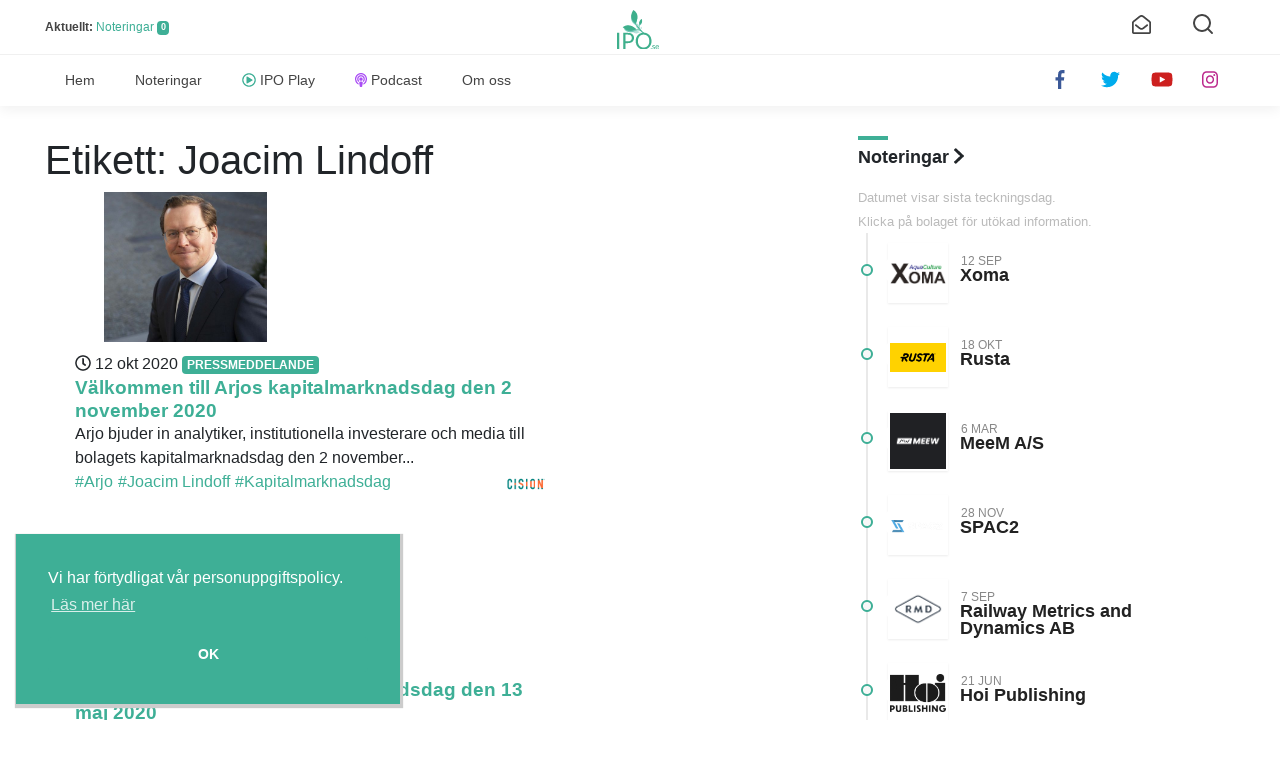

--- FILE ---
content_type: text/html; charset=UTF-8
request_url: https://ipo.se/tag/joacim-lindoff/
body_size: 17555
content:
<!--
  Team IPO + ☕ + ❤️ =
    ___ ____   ___
   |_ _|  _ \ / _ \  ___  ___
    | || |_) | | | |/ __|/ _ \
    | ||  __/| |_| |\__ \  __/
   |___|_|    \___(_)___/\___|

  Designed and developed by:
  Tobias Lundgren, @lundgren2 <tobias(a)ipo.se>

-->

  <!DOCTYPE html>
  <html lang="sv-SE" prefix="og: http://ogp.me/ns#">

  <head>
    <meta charset="utf-8">
    <meta http-equiv="X-UA-Compatible" content="IE=edge">
    <meta name="viewport" content="width=device-width, initial-scale=1, shrink-to-fit=no">
    <meta name="mobile-web-app-capable" content="yes">
    <meta name="apple-mobile-web-app-capable" content="yes">
    <meta name="apple-mobile-web-app-title" content="IPO.se - ">
    <link rel="profile" href="http://gmpg.org/xfn/11">
    <link rel="pingback" href="https://ipo.se/xmlrpc.php">

    <link rel="manifest" href="/manifest.json">
    <link rel="mask-icon" href="/safari-pinned-tab.svg" color="#3eaf8c">
    <meta name="theme-color" content="#ffffff">
    <link rel="shortcut icon" href="https://ipo.se/wp-content/themes/ipo/img/icons/favicon.ico" type="image/x-icon">
    <link rel="apple-touch-icon" href="https://ipo.se/wp-content/themes/ipo/img/icons/apple-touch-icon.png">
    <link rel="apple-touch-icon" sizes="57x57" href="https://ipo.se/wp-content/themes/ipo/img/icons/apple-touch-icon-57x57.png">
    <link rel="apple-touch-icon" sizes="72x72" href="https://ipo.se/wp-content/themes/ipo/img/icons/apple-touch-icon-72x72.png">
    <link rel="apple-touch-icon" sizes="76x76" href="https://ipo.se/wp-content/themes/ipo/img/icons/apple-touch-icon-76x76.png">
    <link rel="apple-touch-icon" sizes="114x114" href="https://ipo.se/wp-content/themes/ipo/img/icons/apple-touch-icon-114x114.png">
    <link rel="apple-touch-icon" sizes="120x120" href="https://ipo.se/wp-content/themes/ipo/img/icons/apple-touch-icon-120x120.png">
    <link rel="apple-touch-icon" sizes="144x144" href="https://ipo.se/wp-content/themes/ipo/img/icons/apple-touch-icon-144x144.png">
    <link rel="apple-touch-icon" sizes="152x152" href="https://ipo.se/wp-content/themes/ipo/img/icons/apple-touch-icon-152x152.png">
    <link rel="apple-touch-icon" sizes="180x180" href="https://ipo.se/wp-content/themes/ipo/img/icons/apple-touch-icon-180x180.png">

    <script>
      FontAwesomeConfig = { searchPseudoElements: true };
    </script>
    <script src="https://use.fontawesome.com/releases/v5.0.13/js/all.js" integrity="sha384-xymdQtn1n3lH2wcu0qhcdaOpQwyoarkgLVxC/wZ5q7h9gHtxICrpcaSUfygqZGOe" crossorigin="anonymous" defer></script>
    <script src="https://aka-cdn.adtech.de/dt/common/DAC.js" type="text/javascript"></script>
    <script src="https://aka-cdn.adtech.de/dac/868.1/config.js" type="text/javascript"></script>

    <!-- Start adp Tag -->
    <script async='async' src='https://lwadm.com/lw/pbjs?pid=2fc3d912-3480-4bce-bd92-76a356f1b552'></script>
    <script type='text/javascript'>
        var lwhb = lwhb || {cmd:[]};
    </script>

    <script defer type="text/javascript">window.$crisp=[];window.CRISP_WEBSITE_ID="911b272d-4bad-4ac7-8638-ac6a184b26d8";(function(){d=document;s=d.createElement("script");s.src="https://client.crisp.chat/l.js";s.async=1;d.getElementsByTagName("head")[0].appendChild(s);})();</script>
    <script defer type="text/javascript">$crisp.push(["safe", true]);</script>

    <meta name='robots' content='index, follow, max-image-preview:large, max-snippet:-1, max-video-preview:-1' />

	<!-- This site is optimized with the Yoast SEO plugin v16.6.1 - https://yoast.com/wordpress/plugins/seo/ -->
	<link media="all" href="https://ipo.se/wp-content/cache/autoptimize/css/autoptimize_83981d43d7cb1b905f37959d32245c4f.css" rel="stylesheet" /><title>Joacim Lindoff Archives - IPO.se</title>
	<link rel="canonical" href="https://ipo.se/tag/joacim-lindoff/" />
	<meta property="og:locale" content="sv_SE" />
	<meta property="og:type" content="article" />
	<meta property="og:title" content="Joacim Lindoff Archives - IPO.se" />
	<meta property="og:url" content="https://ipo.se/tag/joacim-lindoff/" />
	<meta property="og:site_name" content="IPO.se" />
	<meta name="twitter:card" content="summary_large_image" />
	<meta name="twitter:site" content="@iponyheter" />
	<script type="application/ld+json" class="yoast-schema-graph">{"@context":"https://schema.org","@graph":[{"@type":"WebSite","@id":"https://ipo.se/#website","url":"https://ipo.se/","name":"IPO.se","description":"","potentialAction":[{"@type":"SearchAction","target":{"@type":"EntryPoint","urlTemplate":"https://ipo.se/?s={search_term_string}"},"query-input":"required name=search_term_string"}],"inLanguage":"sv-SE"},{"@type":"CollectionPage","@id":"https://ipo.se/tag/joacim-lindoff/#webpage","url":"https://ipo.se/tag/joacim-lindoff/","name":"Joacim Lindoff Archives - IPO.se","isPartOf":{"@id":"https://ipo.se/#website"},"breadcrumb":{"@id":"https://ipo.se/tag/joacim-lindoff/#breadcrumb"},"inLanguage":"sv-SE","potentialAction":[{"@type":"ReadAction","target":["https://ipo.se/tag/joacim-lindoff/"]}]},{"@type":"BreadcrumbList","@id":"https://ipo.se/tag/joacim-lindoff/#breadcrumb","itemListElement":[{"@type":"ListItem","position":1,"name":"Hem","item":"https://ipo.se/"},{"@type":"ListItem","position":2,"name":"Joacim Lindoff"}]}]}</script>
	<!-- / Yoast SEO plugin. -->


<link rel='dns-prefetch' href='//www.googletagmanager.com' />
<link rel='dns-prefetch' href='//pagead2.googlesyndication.com' />






<script type="text/javascript" src="https://ipo.se/wp-includes/js/jquery/jquery.min.js?ver=3.7.1" id="jquery-core-js"></script>




<!-- Kodblock för ”Google Analytics” tillagt av Site Kit -->
<script type="text/javascript" src="https://www.googletagmanager.com/gtag/js?id=UA-97402990-1" id="google_gtagjs-js" async></script>
<script type="text/javascript" id="google_gtagjs-js-after">
/* <![CDATA[ */
window.dataLayer = window.dataLayer || [];function gtag(){dataLayer.push(arguments);}
gtag('set', 'linker', {"domains":["ipo.se"]} );
gtag("js", new Date());
gtag("set", "developer_id.dZTNiMT", true);
gtag("config", "UA-97402990-1", {"anonymize_ip":true});
//# sourceURL=google_gtagjs-js-after
/* ]]> */
</script>

<!-- Avslut av kodblock för ”Google Analytics” tillagt av Site Kit -->
<link rel="https://api.w.org/" href="https://ipo.se/wp-json/" /><link rel="alternate" title="JSON" type="application/json" href="https://ipo.se/wp-json/wp/v2/tags/117" /><meta name="generator" content="Site Kit by Google 1.44.0" />
<!-- Kodblock för ”Google AdSense” tillagt av Site Kit -->
<meta name="google-adsense-platform-account" content="ca-host-pub-2644536267352236">
<meta name="google-adsense-platform-domain" content="sitekit.withgoogle.com">
<!-- Avslut av kodblock för ”Google AdSense” tillagt av Site Kit -->

<!-- Kodblock för ”Google AdSense” tillagt av Site Kit -->
<script type="text/javascript" src="https://pagead2.googlesyndication.com/pagead/js/adsbygoogle.js?client=ca-pub-3006369034709661" crossorigin="anonymous"></script>

<!-- Avslut av kodblock för ”Google AdSense” tillagt av Site Kit -->
  </head>

  <body class="archive tag-joacim-lindoff tag-117 wp-theme-ipo group-blog hfeed">

    <!-- Livewrapped tag: 1x1 (1x1) -->
    <div id='ipo_desktop-1x1'></div>
    <script>
        lwhb.cmd.push(function() {
            lwhb.loadAd({tagId: 'ipo_desktop-1x1'});
        });
    </script>

    <!-- The mobileNav -->
    <nav id="mobile-nav" class="overlay">
      <div class="overlay-content">
        <div class="menu-huvudmeny-container"><ul id="menu-huvudmeny" class="navbar-mobile"><li id="menu-item-140" class="menu-item menu-item-type-custom menu-item-object-custom menu-item-140"><a href="/">Hem</a></li>
<li id="menu-item-190" class="menu-item menu-item-type-custom menu-item-object-custom menu-item-190"><a href="/borsnoteringar/">Noteringar</a></li>
<li id="menu-item-29" class="play menu-item menu-item-type-post_type menu-item-object-page menu-item-29"><a href="https://ipo.se/play/">IPO Play</a></li>
<li id="menu-item-121" class="podcast menu-item menu-item-type-post_type menu-item-object-page menu-item-121"><a href="https://ipo.se/podcast/">Podcast</a></li>
<li id="menu-item-12" class="menu-item menu-item-type-post_type menu-item-object-page menu-item-12"><a href="https://ipo.se/om/">Om oss</a></li>
</ul></div>
        <ul class="social-mobile brand">
          <li>
            <a href="https://www.facebook.com/iposverige/" target="_blank" rel="nofollow">
              <i class="fab fa-facebook-f"></i>
            </a>
          </li>
          <li>
            <a href="https://twitter.com/iponyheter">
              <i class="fab fa-twitter" target="_blank" rel="nofollow"></i>
            </a>
          </li>
          <li>
            <a href="https://www.youtube.com/channel/UCAHqWlwbaqh7NMafpTGN6EA" target="_blank" rel="nofollow">
              <i class="fab fa-youtube"></i>
            </a>
          </li>
          <li>
            <a href="https://www.instagram.com/iposverige/" target="_blank" rel="nofollow">
              <i class="fab fa-instagram"></i>
            </a>
          </li>
          <!-- <li><a href="https://linkedin.com/"><i class="fab fa-linkedin" target="_blank" rel="nofollow"></i></a></li> -->
        </ul>
      </div>
    </nav>

    <header id="header" class="Ipo__header">
      <div class="header-top container">

        <div id="search-form">
            <form method="get" id="searchform" action="https://ipo.se/" role="search">
	<div class="input-group">
		<input class="field form-control" id="s" name="s" placeholder="Sök efter IPO:er och nyheter" type="search">
		<!-- <span class="input-group-btn">
			<input class="submit btn btn-primary" id="searchsubmit" name="submit" type="submit"
			value="Sök">
	</span> -->
	</div>
</form>
        </div>

        <div class="box-left">
          <div class="menu-icon mobile-nav-toggle hamburger hamburger--slider-r d-md-none">
            <span class="hamburger-box">
              <span class="hamburger-inner"></span>
            </span>
          </div>
          <!-- <div class="date-today d-none d-md-inline">
           echo ucfirst($date)
          </div> -->
          <div class="ipo-stats d-none d-md-inline">
          <strong>
            Aktuellt:
          </strong>
            <a href="/borsnoteringar">Noteringar</a>
            <span class="badge">
                0            </span>
          </div>
        </div>
        <!-- box-left -->
        <!--div-->

        <div class="box-center">
          <a href="/" class="header-logo" rel="home" itemprop="url">
            <img width="42" height="39" src="https://ipo.se/wp-content/themes/ipo/img/logo.svg" title="Home" alt="logo" itemprop="logo"
            />
          </a>
        </div>

        <div class="box-right">
          <div class="menu-icon search-btn">
            <svg xmlns="http://www.w3.org/2000/svg" width="24" height="24" viewBox="0 0 24 24" fill="none" stroke="currentColor" stroke-width="2" stroke-linecap="round" stroke-linejoin="round" class="feather feather-search"><circle cx="11" cy="11" r="8"></circle><line x1="21" y1="21" x2="16.65" y2="16.65"></line></svg>
          </div>
          <div class="menu-icon newslette-btn" data-toggle="modal" data-target="#newsletterModal">
            <i class="far fa-envelope-open"></i>
          </div>

        </div>
        <!-- box-right -->

      </div>
      <!-- header-top -->

      <div class="header-main">
        <div class="d-flex container">
          <div class="box-left">
            <a href="/" class="header-logo" rel="home" itemprop="url">
              <img width="62" height="57" src="https://ipo.se/wp-content/themes/ipo/img/logo.svg" title="Home" alt="logo" itemprop="logo"
              />
            </a>
          </div>

          <nav id="wrapper-navbar" class="menu-container wrapper-navbar navbar box-center navbar-expand-md">
            <div class="collapse navbar-collapse"><ul id="main-menu" class="navbar-nav"><li class="menu-item menu-item-type-custom menu-item-object-custom nav-item menu-item-140"><a title="Hem" href="/" class="nav-link">Hem</a></li>
<li class="menu-item menu-item-type-custom menu-item-object-custom nav-item menu-item-190"><a title="Noteringar" href="/borsnoteringar/" class="nav-link">Noteringar</a></li>
<li class="play menu-item menu-item-type-post_type menu-item-object-page nav-item menu-item-29"><a title="IPO Play" href="https://ipo.se/play/" class="nav-link">IPO Play</a></li>
<li class="podcast menu-item menu-item-type-post_type menu-item-object-page nav-item menu-item-121"><a title="Podcast" href="https://ipo.se/podcast/" class="nav-link">Podcast</a></li>
<li class="menu-item menu-item-type-post_type menu-item-object-page nav-item menu-item-12"><a title="Om oss" href="https://ipo.se/om/" class="nav-link">Om oss</a></li>
</ul></div>          </nav>

          <div class="box-right">
            <ul class="nav-icons social-icons brand d-none d-lg-flex">
              <li>
                <a href="https://www.facebook.com/iposverige/" target="_blank" rel="nofollow">
                  <i class="fab fa-facebook-f"></i>
                </a>
              </li>
              <li>
                <a href="https://twitter.com/iponyheter/" target="_blank" rel="nofollow">
                  <i class="fab fa-twitter"></i>
                </a>
              </li>
              <li>
                <a href="https://www.youtube.com/channel/UCAHqWlwbaqh7NMafpTGN6EA" target="_blank" rel="nofollow">
                  <i class="fab fa-youtube"></i>
                </a>
              </li>
              <li>
                <a href="https://www.instagram.com/iposverige/" target="_blank" rel="nofollow">
                  <i class="fab fa-instagram"></i>
                </a>
              </li>
              <!-- <li><a href="https://www.linkedin.com/company/18107430/" target="_blank" rel="nofollow"><i class="fab fa-linkedin"></i></a></li> -->
            </ul>
          </div>

        </div>
        <!-- container -->
      </div>
      <!-- header-main -->
    </header>

    <div class="hfeed site" id="page">




<div class="wrapper" id="archive-wrapper">

    <div class="container" id="content" tabindex="-1">

        <div class="row">

            <!-- Do the left sidebar check -->
            


<div class="col-sm-6 col-lg-8 content-area" id="primary">
            <main class="site-main" id="main">

                                    <header class="page-header">
                        <h1 class="page-title">Etikett: <span>Joacim Lindoff</span></h1>                    </header><!-- .page-header -->

                    
                        
<article class="col-12 col-sm-12 col-lg-12 post-28481 post type-post status-publish format-standard has-post-thumbnail hentry category-pressmeddelande tag-arjo tag-joacim-lindoff tag-kapitalmarknadsdag" id="post-28481">

  <header class="entry-header col-4 col-sm-12 col-lg-4">
    <a href="https://ipo.se/valkommen-till-arjos-kapitalmarknadsdag-den-2-november-2020/">
      <div class="img-container">
        <img width="540" height="498" src="[data-uri]" data-lazy-type="image" data-lazy-src="https://ipo.se/wp-content/uploads/2020/10/92fca115e4c2a03a_org-540x498.jpg" class="lazy lazy-hidden ipo-image grow wp-post-image" alt="" decoding="async" fetchpriority="high" data-lazy-srcset="https://ipo.se/wp-content/uploads/2020/10/92fca115e4c2a03a_org-540x498.jpg 540w, https://ipo.se/wp-content/uploads/2020/10/92fca115e4c2a03a_org-300x277.jpg 300w, https://ipo.se/wp-content/uploads/2020/10/92fca115e4c2a03a_org-1024x944.jpg 1024w, https://ipo.se/wp-content/uploads/2020/10/92fca115e4c2a03a_org-768x708.jpg 768w, https://ipo.se/wp-content/uploads/2020/10/92fca115e4c2a03a_org-1536x1416.jpg 1536w, https://ipo.se/wp-content/uploads/2020/10/92fca115e4c2a03a_org-2048x1888.jpg 2048w, https://ipo.se/wp-content/uploads/2020/10/92fca115e4c2a03a_org-1680x1549.jpg 1680w" data-lazy-sizes="(max-width: 540px) 100vw, 540px" /><noscript><img width="540" height="498" src="https://ipo.se/wp-content/uploads/2020/10/92fca115e4c2a03a_org-540x498.jpg" class="ipo-image grow wp-post-image" alt="" decoding="async" fetchpriority="high" srcset="https://ipo.se/wp-content/uploads/2020/10/92fca115e4c2a03a_org-540x498.jpg 540w, https://ipo.se/wp-content/uploads/2020/10/92fca115e4c2a03a_org-300x277.jpg 300w, https://ipo.se/wp-content/uploads/2020/10/92fca115e4c2a03a_org-1024x944.jpg 1024w, https://ipo.se/wp-content/uploads/2020/10/92fca115e4c2a03a_org-768x708.jpg 768w, https://ipo.se/wp-content/uploads/2020/10/92fca115e4c2a03a_org-1536x1416.jpg 1536w, https://ipo.se/wp-content/uploads/2020/10/92fca115e4c2a03a_org-2048x1888.jpg 2048w, https://ipo.se/wp-content/uploads/2020/10/92fca115e4c2a03a_org-1680x1549.jpg 1680w" sizes="(max-width: 540px) 100vw, 540px" /></noscript>                      </div>
    </a>
  </header><!-- .entry-header -->

    <div class="col-8 col-sm-12 col-lg-8 pest">    <div class="post-content">
      <span class="entry-date">
        <i class="far fa-clock"></i>
        12 okt 2020        <span class="badge">
            <a href="https://ipo.se/category/pressmeddelande/" rel="category tag">Pressmeddelande</a>        </span>
      </span>


      <h2 class="entry-title-small">
        <a href="https://ipo.se/valkommen-till-arjos-kapitalmarknadsdag-den-2-november-2020/">
            Välkommen till Arjos kapitalmarknadsdag den 2 november 2020        </a>
      </h2>
      <div class="post-excerpt d-none d-lg-flex">
        Arjo bjuder in analytiker, institutionella investerare och media till bolagets kapitalmarknadsdag den 2 november...      </div>

      <div class="entry-meta d-none d-md-block">
        <ul class="post_tags d-inline"><li><a href='https://ipo.se/tag/arjo/' class='tag-link' alt='Arjo'>#Arjo</a></li><li><a href='https://ipo.se/tag/joacim-lindoff/' class='tag-link' alt='Joacim Lindoff'>#Joacim Lindoff</a></li><li><a href='https://ipo.se/tag/kapitalmarknadsdag/' class='tag-link' alt='Kapitalmarknadsdag'>#Kapitalmarknadsdag</a></li></ul>
        <img src="https://ipo.se/uploads/partners/cision.png" width="42" class="float-right" />
      </div><!-- .entry-meta -->
    </div><!-- .post-content -->
  </div><!-- .col -->
</article><!-- #post-## -->

                    
                        
<article class="col-12 col-sm-12 col-lg-12 post-19853 post type-post status-publish format-standard has-post-thumbnail hentry category-pressmeddelande tag-arjo tag-inbjudan tag-joacim-lindoff tag-kapitalmarknadsdag" id="post-19853">

  <header class="entry-header col-4 col-sm-12 col-lg-4">
    <a href="https://ipo.se/valkommen-till-arjos-kapitalmarknadsdag-den-13-maj-2020/">
      <div class="img-container">
        <img width="325" height="74" src="[data-uri]" data-lazy-type="image" data-lazy-src="https://ipo.se/wp-content/uploads/2021/04/b2f9e0c64031cd5c_org.jpg" class="lazy lazy-hidden ipo-image grow wp-post-image" alt="" decoding="async" data-lazy-srcset="https://ipo.se/wp-content/uploads/2021/04/b2f9e0c64031cd5c_org.jpg 325w, https://ipo.se/wp-content/uploads/2021/04/b2f9e0c64031cd5c_org-300x68.jpg 300w" data-lazy-sizes="(max-width: 325px) 100vw, 325px" /><noscript><img width="325" height="74" src="https://ipo.se/wp-content/uploads/2021/04/b2f9e0c64031cd5c_org.jpg" class="ipo-image grow wp-post-image" alt="" decoding="async" srcset="https://ipo.se/wp-content/uploads/2021/04/b2f9e0c64031cd5c_org.jpg 325w, https://ipo.se/wp-content/uploads/2021/04/b2f9e0c64031cd5c_org-300x68.jpg 300w" sizes="(max-width: 325px) 100vw, 325px" /></noscript>                      </div>
    </a>
  </header><!-- .entry-header -->

    <div class="col-8 col-sm-12 col-lg-8 pest">    <div class="post-content">
      <span class="entry-date">
        <i class="far fa-clock"></i>
        3 mar 2020        <span class="badge">
            <a href="https://ipo.se/category/pressmeddelande/" rel="category tag">Pressmeddelande</a>        </span>
      </span>


      <h2 class="entry-title-small">
        <a href="https://ipo.se/valkommen-till-arjos-kapitalmarknadsdag-den-13-maj-2020/">
            Välkommen till Arjos kapitalmarknadsdag den 13 maj 2020        </a>
      </h2>
      <div class="post-excerpt d-none d-lg-flex">
        Arjo bjuder in analytiker, institutionella investerare och media till bolagets kapitalmarknadsdag den 13 maj...      </div>

      <div class="entry-meta d-none d-md-block">
        <ul class="post_tags d-inline"><li><a href='https://ipo.se/tag/arjo/' class='tag-link' alt='Arjo'>#Arjo</a></li><li><a href='https://ipo.se/tag/inbjudan/' class='tag-link' alt='Inbjudan'>#Inbjudan</a></li><li><a href='https://ipo.se/tag/joacim-lindoff/' class='tag-link' alt='Joacim Lindoff'>#Joacim Lindoff</a></li></ul>
        <img src="https://ipo.se/uploads/partners/cision.png" width="42" class="float-right" />
      </div><!-- .entry-meta -->
    </div><!-- .post-content -->
  </div><!-- .col -->
</article><!-- #post-## -->

                    
                        
<article class="col-12 col-sm-12 col-lg-12 post-12545 post type-post status-publish format-standard has-post-thumbnail hentry category-pressmeddelande tag-arjo tag-joacim-lindoff tag-kapitalmarknadsdag" id="post-12545">

  <header class="entry-header col-4 col-sm-12 col-lg-4">
    <a href="https://ipo.se/valkommen-till-arjos-kapitalmarknadsdag-den-12-mars-2019/">
      <div class="img-container">
        <img width="540" height="360" src="[data-uri]" data-lazy-type="image" data-lazy-src="https://res.cloudinary.com/ipo/images/w_540,h_360,c_scale/f_auto,q_auto/v1586440861/9caf5b3d999101a3_org/9caf5b3d999101a3_org-540x360.jpg?_i=AA" class="lazy lazy-hidden ipo-image grow wp-post-image" alt="" decoding="async" data-lazy-srcset="https://res.cloudinary.com/ipo/images/w_540,h_360,c_scale/f_auto,q_auto/v1586440861/9caf5b3d999101a3_org/9caf5b3d999101a3_org-540x360.jpg?_i=AA 540w, https://res.cloudinary.com/ipo/images/w_300,h_200,c_scale/f_auto,q_auto/v1586440861/9caf5b3d999101a3_org/9caf5b3d999101a3_org-300x200.jpg?_i=AA 300w, https://res.cloudinary.com/ipo/images/w_768,h_512,c_scale/f_auto,q_auto/v1586440861/9caf5b3d999101a3_org/9caf5b3d999101a3_org-768x512.jpg?_i=AA 768w, https://res.cloudinary.com/ipo/images/w_1024,h_683,c_scale/f_auto,q_auto/v1586440861/9caf5b3d999101a3_org/9caf5b3d999101a3_org-1024x683.jpg?_i=AA 1024w, https://res.cloudinary.com/ipo/images/f_auto,q_auto/v1586440861/9caf5b3d999101a3_org/9caf5b3d999101a3_org.jpg?_i=AA 1417w" data-lazy-sizes="(max-width: 540px) 100vw, 540px" /><noscript><img width="540" height="360" src="https://res.cloudinary.com/ipo/images/w_540,h_360,c_scale/f_auto,q_auto/v1586440861/9caf5b3d999101a3_org/9caf5b3d999101a3_org-540x360.jpg?_i=AA" class="ipo-image grow wp-post-image" alt="" decoding="async" srcset="https://res.cloudinary.com/ipo/images/w_540,h_360,c_scale/f_auto,q_auto/v1586440861/9caf5b3d999101a3_org/9caf5b3d999101a3_org-540x360.jpg?_i=AA 540w, https://res.cloudinary.com/ipo/images/w_300,h_200,c_scale/f_auto,q_auto/v1586440861/9caf5b3d999101a3_org/9caf5b3d999101a3_org-300x200.jpg?_i=AA 300w, https://res.cloudinary.com/ipo/images/w_768,h_512,c_scale/f_auto,q_auto/v1586440861/9caf5b3d999101a3_org/9caf5b3d999101a3_org-768x512.jpg?_i=AA 768w, https://res.cloudinary.com/ipo/images/w_1024,h_683,c_scale/f_auto,q_auto/v1586440861/9caf5b3d999101a3_org/9caf5b3d999101a3_org-1024x683.jpg?_i=AA 1024w, https://res.cloudinary.com/ipo/images/f_auto,q_auto/v1586440861/9caf5b3d999101a3_org/9caf5b3d999101a3_org.jpg?_i=AA 1417w" sizes="(max-width: 540px) 100vw, 540px" /></noscript>                      </div>
    </a>
  </header><!-- .entry-header -->

    <div class="col-8 col-sm-12 col-lg-8 pest">    <div class="post-content">
      <span class="entry-date">
        <i class="far fa-clock"></i>
        14 feb 2019        <span class="badge">
            <a href="https://ipo.se/category/pressmeddelande/" rel="category tag">Pressmeddelande</a>        </span>
      </span>


      <h2 class="entry-title-small">
        <a href="https://ipo.se/valkommen-till-arjos-kapitalmarknadsdag-den-12-mars-2019/">
            Välkommen till Arjos kapitalmarknadsdag den 12 mars 2019        </a>
      </h2>
      <div class="post-excerpt d-none d-lg-flex">
        Arjo bjuder in analytiker, institutionella investerare och media till bolagets f&ouml;rsta kapitalmarknadsdag som h&aring;lls...      </div>

      <div class="entry-meta d-none d-md-block">
        <ul class="post_tags d-inline"><li><a href='https://ipo.se/tag/arjo/' class='tag-link' alt='Arjo'>#Arjo</a></li><li><a href='https://ipo.se/tag/joacim-lindoff/' class='tag-link' alt='Joacim Lindoff'>#Joacim Lindoff</a></li><li><a href='https://ipo.se/tag/kapitalmarknadsdag/' class='tag-link' alt='Kapitalmarknadsdag'>#Kapitalmarknadsdag</a></li></ul>
        <img src="https://ipo.se/uploads/partners/cision.png" width="42" class="float-right" />
      </div><!-- .entry-meta -->
    </div><!-- .post-content -->
  </div><!-- .col -->
</article><!-- #post-## -->

                    
                        
<article class="col-12 col-sm-12 col-lg-12 post-11386 post type-post status-publish format-standard hentry category-pressmeddelande tag-arjo tag-joacim-lindoff tag-kapitalmarknadsdag" id="post-11386">


    <div class="col-12">    <div class="post-content">
      <span class="entry-date">
        <i class="far fa-clock"></i>
        17 dec 2018        <span class="badge">
            <a href="https://ipo.se/category/pressmeddelande/" rel="category tag">Pressmeddelande</a>        </span>
      </span>


      <h2 class="entry-title-small">
        <a href="https://ipo.se/save-the-date-for-arjos-kapitalmarknadsdag-2019/">
            Save the date för Arjos kapitalmarknadsdag 2019        </a>
      </h2>
      <div class="post-excerpt d-none d-lg-flex">
        Arjo bjuder in analytiker, institutionella investerare och media till bolagets f&ouml;rsta kapitalmarknadsdag i Malm&ouml;...      </div>

      <div class="entry-meta d-none d-md-block">
        <ul class="post_tags d-inline"><li><a href='https://ipo.se/tag/arjo/' class='tag-link' alt='Arjo'>#Arjo</a></li><li><a href='https://ipo.se/tag/joacim-lindoff/' class='tag-link' alt='Joacim Lindoff'>#Joacim Lindoff</a></li><li><a href='https://ipo.se/tag/kapitalmarknadsdag/' class='tag-link' alt='Kapitalmarknadsdag'>#Kapitalmarknadsdag</a></li></ul>
        <img src="https://ipo.se/uploads/partners/cision.png" width="42" class="float-right" />
      </div><!-- .entry-meta -->
    </div><!-- .post-content -->
  </div><!-- .col -->
</article><!-- #post-## -->

                    
                        
<article class="col-12 col-sm-12 col-lg-12 post-7705 post type-post status-publish format-standard has-post-thumbnail hentry category-pressmeddelande tag-arjo tag-joacim-lindoff tag-kvartalsrapport tag-q3" id="post-7705">

  <header class="entry-header col-4 col-sm-12 col-lg-4">
    <a href="https://ipo.se/arjo-delarsrapport-januari-september-2018/">
      <div class="img-container">
        <img width="540" height="415" src="[data-uri]" data-lazy-type="image" data-lazy-src="https://ipo.se/wp-content/uploads/2018/10/8afa7a76a26bc8c7_org-540x415.jpg" class="lazy lazy-hidden ipo-image grow wp-post-image" alt="" decoding="async" loading="lazy" data-lazy-srcset="https://ipo.se/wp-content/uploads/2018/10/8afa7a76a26bc8c7_org-540x415.jpg 540w, https://ipo.se/wp-content/uploads/2018/10/8afa7a76a26bc8c7_org-300x231.jpg 300w, https://ipo.se/wp-content/uploads/2018/10/8afa7a76a26bc8c7_org-768x591.jpg 768w, https://ipo.se/wp-content/uploads/2018/10/8afa7a76a26bc8c7_org-1024x788.jpg 1024w, https://ipo.se/wp-content/uploads/2018/10/8afa7a76a26bc8c7_org-1680x1292.jpg 1680w" data-lazy-sizes="auto, (max-width: 540px) 100vw, 540px" /><noscript><img width="540" height="415" src="https://ipo.se/wp-content/uploads/2018/10/8afa7a76a26bc8c7_org-540x415.jpg" class="ipo-image grow wp-post-image" alt="" decoding="async" loading="lazy" srcset="https://ipo.se/wp-content/uploads/2018/10/8afa7a76a26bc8c7_org-540x415.jpg 540w, https://ipo.se/wp-content/uploads/2018/10/8afa7a76a26bc8c7_org-300x231.jpg 300w, https://ipo.se/wp-content/uploads/2018/10/8afa7a76a26bc8c7_org-768x591.jpg 768w, https://ipo.se/wp-content/uploads/2018/10/8afa7a76a26bc8c7_org-1024x788.jpg 1024w, https://ipo.se/wp-content/uploads/2018/10/8afa7a76a26bc8c7_org-1680x1292.jpg 1680w" sizes="auto, (max-width: 540px) 100vw, 540px" /></noscript>                      </div>
    </a>
  </header><!-- .entry-header -->

    <div class="col-8 col-sm-12 col-lg-8 pest">    <div class="post-content">
      <span class="entry-date">
        <i class="far fa-clock"></i>
        22 okt 2018        <span class="badge">
            <a href="https://ipo.se/category/pressmeddelande/" rel="category tag">Pressmeddelande</a>        </span>
      </span>


      <h2 class="entry-title-small">
        <a href="https://ipo.se/arjo-delarsrapport-januari-september-2018/">
            Arjo delårsrapport januari-september 2018        </a>
      </h2>
      <div class="post-excerpt d-none d-lg-flex">
        &rdquo;Efter fem &aring;r av vikande tillv&auml;xt har vi v&auml;nt utvecklingen och leverererar nu det...      </div>

      <div class="entry-meta d-none d-md-block">
        <ul class="post_tags d-inline"><li><a href='https://ipo.se/tag/arjo/' class='tag-link' alt='Arjo'>#Arjo</a></li><li><a href='https://ipo.se/tag/joacim-lindoff/' class='tag-link' alt='Joacim Lindoff'>#Joacim Lindoff</a></li><li><a href='https://ipo.se/tag/kvartalsrapport/' class='tag-link' alt='Kvartalsrapport'>#Kvartalsrapport</a></li></ul>
        <img src="https://ipo.se/uploads/partners/cision.png" width="42" class="float-right" />
      </div><!-- .entry-meta -->
    </div><!-- .post-content -->
  </div><!-- .col -->
</article><!-- #post-## -->

                    
                        
<article class="col-12 col-sm-12 col-lg-12 post-7605 post type-post status-publish format-standard hentry category-pressmeddelande tag-acare tag-arjo tag-avyttring tag-joacim-lindoff tag-medical-beds" id="post-7605">


    <div class="col-12">    <div class="post-content">
      <span class="entry-date">
        <i class="far fa-clock"></i>
        17 okt 2018        <span class="badge">
            <a href="https://ipo.se/category/pressmeddelande/" rel="category tag">Pressmeddelande</a>        </span>
      </span>


      <h2 class="entry-title-small">
        <a href="https://ipo.se/arjo-avyttrar-verksamhet-for-lagspecificerade-sjukvardssangar/">
            Arjo avyttrar verksamhet för lågspecificerade sjukvårdssängar        </a>
      </h2>
      <div class="post-excerpt d-none d-lg-flex">
        Arjo, en marknadsledande leverant&ouml;r av medicintekniska produkter och l&ouml;sningar, har slutit avtal om att...      </div>

      <div class="entry-meta d-none d-md-block">
        <ul class="post_tags d-inline"><li><a href='https://ipo.se/tag/acare/' class='tag-link' alt='Acare'>#Acare</a></li><li><a href='https://ipo.se/tag/arjo/' class='tag-link' alt='Arjo'>#Arjo</a></li><li><a href='https://ipo.se/tag/avyttring/' class='tag-link' alt='Avyttring'>#Avyttring</a></li></ul>
        <img src="https://ipo.se/uploads/partners/cision.png" width="42" class="float-right" />
      </div><!-- .entry-meta -->
    </div><!-- .post-content -->
  </div><!-- .col -->
</article><!-- #post-## -->

                    
                        
<article class="col-12 col-sm-12 col-lg-12 post-6267 post type-post status-publish format-standard has-post-thumbnail hentry category-pressmeddelande tag-arjo tag-joacim-lindoff tag-kvartalsrapport" id="post-6267">

  <header class="entry-header col-4 col-sm-12 col-lg-4">
    <a href="https://ipo.se/arjo-delarsrapport-januari-juni-2018/">
      <div class="img-container">
        <img width="540" height="360" src="[data-uri]" data-lazy-type="image" data-lazy-src="https://ipo.se/wp-content/uploads/2018/07/93775a1a74581e32_org-540x360.jpg" class="lazy lazy-hidden ipo-image grow wp-post-image" alt="" decoding="async" loading="lazy" data-lazy-srcset="https://ipo.se/wp-content/uploads/2018/07/93775a1a74581e32_org-540x360.jpg 540w, https://ipo.se/wp-content/uploads/2018/07/93775a1a74581e32_org-300x200.jpg 300w, https://ipo.se/wp-content/uploads/2018/07/93775a1a74581e32_org-768x512.jpg 768w, https://ipo.se/wp-content/uploads/2018/07/93775a1a74581e32_org-1024x683.jpg 1024w, https://ipo.se/wp-content/uploads/2018/07/93775a1a74581e32_org-1680x1120.jpg 1680w" data-lazy-sizes="auto, (max-width: 540px) 100vw, 540px" /><noscript><img width="540" height="360" src="https://ipo.se/wp-content/uploads/2018/07/93775a1a74581e32_org-540x360.jpg" class="ipo-image grow wp-post-image" alt="" decoding="async" loading="lazy" srcset="https://ipo.se/wp-content/uploads/2018/07/93775a1a74581e32_org-540x360.jpg 540w, https://ipo.se/wp-content/uploads/2018/07/93775a1a74581e32_org-300x200.jpg 300w, https://ipo.se/wp-content/uploads/2018/07/93775a1a74581e32_org-768x512.jpg 768w, https://ipo.se/wp-content/uploads/2018/07/93775a1a74581e32_org-1024x683.jpg 1024w, https://ipo.se/wp-content/uploads/2018/07/93775a1a74581e32_org-1680x1120.jpg 1680w" sizes="auto, (max-width: 540px) 100vw, 540px" /></noscript>                      </div>
    </a>
  </header><!-- .entry-header -->

    <div class="col-8 col-sm-12 col-lg-8 pest">    <div class="post-content">
      <span class="entry-date">
        <i class="far fa-clock"></i>
        19 jul 2018        <span class="badge">
            <a href="https://ipo.se/category/pressmeddelande/" rel="category tag">Pressmeddelande</a>        </span>
      </span>


      <h2 class="entry-title-small">
        <a href="https://ipo.se/arjo-delarsrapport-januari-juni-2018/">
            Arjo delårsrapport januari-juni 2018        </a>
      </h2>
      <div class="post-excerpt d-none d-lg-flex">
        &rdquo;Vi forts&auml;tter att utvecklas starkt som ett frist&aring;ende bolag och rapporterar nu det andra...      </div>

      <div class="entry-meta d-none d-md-block">
        <ul class="post_tags d-inline"><li><a href='https://ipo.se/tag/arjo/' class='tag-link' alt='Arjo'>#Arjo</a></li><li><a href='https://ipo.se/tag/joacim-lindoff/' class='tag-link' alt='Joacim Lindoff'>#Joacim Lindoff</a></li><li><a href='https://ipo.se/tag/kvartalsrapport/' class='tag-link' alt='Kvartalsrapport'>#Kvartalsrapport</a></li></ul>
        <img src="https://ipo.se/uploads/partners/cision.png" width="42" class="float-right" />
      </div><!-- .entry-meta -->
    </div><!-- .post-content -->
  </div><!-- .col -->
</article><!-- #post-## -->

                    
                        
<article class="col-12 col-sm-12 col-lg-12 post-5780 post type-post status-publish format-standard has-post-thumbnail hentry category-pressmeddelande tag-arjo tag-innovation tag-joacim-lindoff tag-next-step-dynamics tag-partnerskap" id="post-5780">

  <header class="entry-header col-4 col-sm-12 col-lg-4">
    <a href="https://ipo.se/arjo-ingar-exklusivt-partnerskap-med-next-step-dynamics-for-forskning-och-utveckling/">
      <div class="img-container">
        <img width="540" height="360" src="[data-uri]" data-lazy-type="image" data-lazy-src="https://res.cloudinary.com/ipo/images/w_540,h_360,c_scale/f_auto,q_auto/v1586435159/9da4829ceec238da_org/9da4829ceec238da_org-540x360.jpg?_i=AA" class="lazy lazy-hidden ipo-image grow wp-post-image" alt="" decoding="async" loading="lazy" data-lazy-srcset="https://res.cloudinary.com/ipo/images/w_540,h_360,c_scale/f_auto,q_auto/v1586435159/9da4829ceec238da_org/9da4829ceec238da_org-540x360.jpg?_i=AA 540w, https://res.cloudinary.com/ipo/images/w_300,h_200,c_scale/f_auto,q_auto/v1586435159/9da4829ceec238da_org/9da4829ceec238da_org-300x200.jpg?_i=AA 300w, https://res.cloudinary.com/ipo/images/f_auto,q_auto/v1586435159/9da4829ceec238da_org/9da4829ceec238da_org.jpg?_i=AA 640w" data-lazy-sizes="(max-width: 540px) 100vw, 540px" /><noscript><img width="540" height="360" src="https://res.cloudinary.com/ipo/images/w_540,h_360,c_scale/f_auto,q_auto/v1586435159/9da4829ceec238da_org/9da4829ceec238da_org-540x360.jpg?_i=AA" class="ipo-image grow wp-post-image" alt="" decoding="async" loading="lazy" srcset="https://res.cloudinary.com/ipo/images/w_540,h_360,c_scale/f_auto,q_auto/v1586435159/9da4829ceec238da_org/9da4829ceec238da_org-540x360.jpg?_i=AA 540w, https://res.cloudinary.com/ipo/images/w_300,h_200,c_scale/f_auto,q_auto/v1586435159/9da4829ceec238da_org/9da4829ceec238da_org-300x200.jpg?_i=AA 300w, https://res.cloudinary.com/ipo/images/f_auto,q_auto/v1586435159/9da4829ceec238da_org/9da4829ceec238da_org.jpg?_i=AA 640w" sizes="(max-width: 540px) 100vw, 540px" /></noscript>                      </div>
    </a>
  </header><!-- .entry-header -->

    <div class="col-8 col-sm-12 col-lg-8 pest">    <div class="post-content">
      <span class="entry-date">
        <i class="far fa-clock"></i>
        14 jun 2018        <span class="badge">
            <a href="https://ipo.se/category/pressmeddelande/" rel="category tag">Pressmeddelande</a>        </span>
      </span>


      <h2 class="entry-title-small">
        <a href="https://ipo.se/arjo-ingar-exklusivt-partnerskap-med-next-step-dynamics-for-forskning-och-utveckling/">
            Arjo ingår exklusivt partnerskap med Next Step Dynamics för forskning och utveckling        </a>
      </h2>
      <div class="post-excerpt d-none d-lg-flex">
        Arjo, en marknadsledande leverant&ouml;r av medicintekniska produkter och l&ouml;sningar, har ing&aring;tt ett exklusivt partnerskap...      </div>

      <div class="entry-meta d-none d-md-block">
        <ul class="post_tags d-inline"><li><a href='https://ipo.se/tag/arjo/' class='tag-link' alt='Arjo'>#Arjo</a></li><li><a href='https://ipo.se/tag/innovation/' class='tag-link' alt='Innovation'>#Innovation</a></li><li><a href='https://ipo.se/tag/joacim-lindoff/' class='tag-link' alt='Joacim Lindoff'>#Joacim Lindoff</a></li></ul>
        <img src="https://ipo.se/uploads/partners/cision.png" width="42" class="float-right" />
      </div><!-- .entry-meta -->
    </div><!-- .post-content -->
  </div><!-- .col -->
</article><!-- #post-## -->

                    
                        
<article class="col-12 col-sm-12 col-lg-12 post-4679 post type-post status-publish format-standard hentry category-pressmeddelande tag-arjo tag-arsstamma tag-joacim-lindoff" id="post-4679">


    <div class="col-12">    <div class="post-content">
      <span class="entry-date">
        <i class="far fa-clock"></i>
        4 maj 2018        <span class="badge">
            <a href="https://ipo.se/category/pressmeddelande/" rel="category tag">Pressmeddelande</a>        </span>
      </span>


      <h2 class="entry-title-small">
        <a href="https://ipo.se/beslut-vid-arjos-arsstamma-2018/">
            Beslut vid Arjos årsstämma 2018        </a>
      </h2>
      <div class="post-excerpt d-none d-lg-flex">
        Vid Arjo AB:s &aring;rsst&auml;mma den 4 maj 2018 fattades f&ouml;ljande beslut. Val av styrelse...      </div>

      <div class="entry-meta d-none d-md-block">
        <ul class="post_tags d-inline"><li><a href='https://ipo.se/tag/arjo/' class='tag-link' alt='Arjo'>#Arjo</a></li><li><a href='https://ipo.se/tag/arsstamma/' class='tag-link' alt='årsstämma'>#årsstämma</a></li><li><a href='https://ipo.se/tag/joacim-lindoff/' class='tag-link' alt='Joacim Lindoff'>#Joacim Lindoff</a></li></ul>
        <img src="https://ipo.se/uploads/partners/cision.png" width="42" class="float-right" />
      </div><!-- .entry-meta -->
    </div><!-- .post-content -->
  </div><!-- .col -->
</article><!-- #post-## -->

                    
                        
<article class="col-12 col-sm-12 col-lg-12 post-1709 post type-post status-publish format-standard hentry category-nyheter tag-arjo tag-getinge tag-joacim-lindoff tag-nasdaq" id="post-1709">


    <div class="col-12">    <div class="post-content">
      <span class="entry-date">
        <i class="far fa-clock"></i>
        12 dec 2017        <span class="badge">
            <a href="https://ipo.se/category/nyheter/" rel="category tag">Nyheter</a>        </span>
      </span>


      <h2 class="entry-title-small">
        <a href="https://ipo.se/arjo-ab-publ-noterat-pa-nasdaq-stockholm/">
            Arjo AB (publ) noterat på Nasdaq Stockholm        </a>
      </h2>
      <div class="post-excerpt d-none d-lg-flex">
        Idag har medicinteknikbolaget Arjo AB (publ) (”Arjo”), tidigare en del av Getingekoncernen, noterats på...      </div>

      <div class="entry-meta d-none d-md-block">
        <ul class="post_tags d-inline"><li><a href='https://ipo.se/tag/arjo/' class='tag-link' alt='Arjo'>#Arjo</a></li><li><a href='https://ipo.se/tag/getinge/' class='tag-link' alt='Getinge'>#Getinge</a></li><li><a href='https://ipo.se/tag/joacim-lindoff/' class='tag-link' alt='Joacim Lindoff'>#Joacim Lindoff</a></li></ul>
        
      </div><!-- .entry-meta -->
    </div><!-- .post-content -->
  </div><!-- .col -->
</article><!-- #post-## -->

                    
                
            </main><!-- #main -->

            <!-- The pagination component -->
            
        </div><!-- #primary -->

        <!-- Do the right sidebar check -->
                    
<div class="col-sm-6 col-lg-4 widget-area row" id="right-sidebar" role="complementary">
<aside id="text-4" class="widget widget_text col-12 col-lg-12"><h3 class="widget-title">Noteringar</h3>			<div class="textwidget"><section class="Ipo ipo-timeline"><small class='light-gray'>Datumet visar sista teckningsdag.<br>Klicka på bolaget för utökad information.</small><br><ul id='timeline'><li class='ipo'><input class='radio' id='ipo-54327'name='ipos' type='radio' tabindex='-1'><div class='relative'><label for='ipo-54327' class='timeline-img' style='background-image: url(https://ipo.se/wp-content/uploads/2024/09/xoma_logo.png)'><span class='date'>12 sep</span><span class='ipo-title'>Xoma<ul class='round-icons'></ul></span></label><span class='circle'></span></div><div class='content'><div class='inner-content'><div class='ipo-header'>
    <div class='row no-gutter'>

    <dl class='col-4'>
    <dt>Pris per aktie</dt>
    <dd>7,5 kr SEK</dd>
    </dl><dl class='col-4'>
    <dt>Minsta investering</dt>
    <dd>- SEK</dd>

    </dl><dl class='col-4'>
    <dt>Pre money value</dt>
    <dd>52 MSEK MSEK</dd>
    </dl>
    </div></div>
    <div class='ipo-details'>
    <dl class='row box'>
      <dt>Bransch</dt>
      <dd>Greentech</dd>

      <dt>Lista</dt>
      <dd>Spotlight</dd>
      <dt>Teckningsperiod</dt>
      <dd>2 sep - 12 sep</dd><dt>Första handelsdag</dt><dd>27 sep</dd>
    </dl>

    <ul>
      <li><a href='https://www.xoma.se/' target='_blank'>Hemsida</a></li>
      <li><a href='https://www.xoma.se/custom/uploads/NM_XOMA_AB.pdf' target='_blank'>Prospekt</a></li>
    </ul>

    <a href='https://ipo.se/borsnoteringar/xoma/' class='btn btn-xs ipo-meta-footer'>Läs mer om bolaget <i class='fas fa-chevron-right' aria-hidden='true'></i></a></div></div></div></li><li class='ipo'><input class='radio' id='ipo-50063'name='ipos' type='radio' tabindex='-1'><div class='relative'><label for='ipo-50063' class='timeline-img' style='background-image: url(https://ipo.se/wp-content/uploads/2023/10/rusta-og-image-b-768x403-1.jpeg)'><span class='date'>18 okt</span><span class='ipo-title'>Rusta<ul class='round-icons'></ul></span></label><span class='circle'></span></div><div class='content'><div class='inner-content'><div class='ipo-header'>
    <div class='row no-gutter'>

    <dl class='col-4'>
    <dt>Pris per aktie</dt>
    <dd>43-50 SEK</dd>
    </dl><dl class='col-4'>
    <dt>Minsta investering</dt>
    <dd>6450-7500 SEK</dd>

    </dl><dl class='col-4'>
    <dt>Pre money value</dt>
    <dd>- MSEK</dd>
    </dl>
    </div></div>
    <div class='ipo-details'>
    <dl class='row box'>
      <dt>Bransch</dt>
      <dd>Detaljhandel</dd>

      <dt>Lista</dt>
      <dd>Nasdaq OMX Stockholm</dd>
      <dt>Teckningsperiod</dt>
      <dd>10 okt - 18 okt</dd><dt>Första handelsdag</dt><dd>19 okt</dd>
    </dl>

    <ul>
      <li><a href='https://www.rusta.com/se/sv/' target='_blank'>Hemsida</a></li>
      <li><a href='https://investors.rusta.com/sv/borsnotering-2023/' target='_blank'>Prospekt</a></li>
    </ul>

    <a href='https://ipo.se/borsnoteringar/rusta/' class='btn btn-xs ipo-meta-footer'>Läs mer om bolaget <i class='fas fa-chevron-right' aria-hidden='true'></i></a></div></div></div></li><li class='ipo'><input class='radio' id='ipo-47020'name='ipos' type='radio' tabindex='-1'><div class='relative'><label for='ipo-47020' class='timeline-img' style='background-image: url(https://ipo.se/wp-content/uploads/2023/02/Meew_Some-01.png)'><span class='date'>6 mar</span><span class='ipo-title'>MeeM A/S<ul class='round-icons'></ul></span></label><span class='circle'></span></div><div class='content'><div class='inner-content'><div class='ipo-header'>
    <div class='row no-gutter'>

    <dl class='col-4'>
    <dt>Pris per aktie</dt>
    <dd>8.25 DKK</dd>
    </dl><dl class='col-4'>
    <dt>Minsta investering</dt>
    <dd>4125 DKK</dd>

    </dl><dl class='col-4'>
    <dt>Pre money value</dt>
    <dd>- MDKK</dd>
    </dl>
    </div></div>
    <div class='ipo-details'>
    <dl class='row box'>
      <dt>Bransch</dt>
      <dd>Tech</dd>

      <dt>Lista</dt>
      <dd>Spotlight</dd>
      <dt>Teckningsperiod</dt>
      <dd>21 feb - 6 mar</dd><dt>Första handelsdag</dt><dd>16 mar</dd>
    </dl>

    <ul>
      <li><a href='https://www.meew.dk/' target='_blank'>Hemsida</a></li>
      <li><a href='https://downloads.ctfassets.net/gklsn0xlu599/1g0tgpy1Qq8vLNnmixcqi0/7f8f811a76b7a1f3f6673236e11544af/MeeW_Official_Memorandum_2023.pdf' target='_blank'>Prospekt</a></li>
    </ul>

    <a href='https://ipo.se/borsnoteringar/meem-a-s/' class='btn btn-xs ipo-meta-footer'>Läs mer om bolaget <i class='fas fa-chevron-right' aria-hidden='true'></i></a></div></div></div></li><li class='ipo'><input class='radio' id='ipo-45532'name='ipos' type='radio' tabindex='-1'><div class='relative'><label for='ipo-45532' class='timeline-img' style='background-image: url(https://ipo.se/wp-content/uploads/2022/11/SPAC2_logo_no_bg.png)'><span class='date'>28 nov</span><span class='ipo-title'>SPAC2<ul class='round-icons'></ul></span></label><span class='circle'></span></div><div class='content'><div class='inner-content'><div class='ipo-header'>
    <div class='row no-gutter'>

    <dl class='col-4'>
    <dt>Pris per aktie</dt>
    <dd>5 SEK</dd>
    </dl><dl class='col-4'>
    <dt>Minsta investering</dt>
    <dd>5000 SEK</dd>

    </dl><dl class='col-4'>
    <dt>Pre money value</dt>
    <dd>- MSEK</dd>
    </dl>
    </div></div>
    <div class='ipo-details'>
    <dl class='row box'>
      <dt>Bransch</dt>
      <dd>Investeringar</dd>

      <dt>Lista</dt>
      <dd>Spotlight</dd>
      <dt>Teckningsperiod</dt>
      <dd>15 nov - 28 nov</dd><dt>Första handelsdag</dt><dd>9 dec</dd>
    </dl>

    <ul>
      <li><a href='https://spactva.se/' target='_blank'>Hemsida</a></li>
      <li><a href='https://spactva.se/notering/' target='_blank'>Prospekt</a></li>
    </ul>

    <a href='https://ipo.se/borsnoteringar/spac2/' class='btn btn-xs ipo-meta-footer'>Läs mer om bolaget <i class='fas fa-chevron-right' aria-hidden='true'></i></a></div></div></div></li><li class='ipo'><input class='radio' id='ipo-44256'name='ipos' type='radio' tabindex='-1'><div class='relative'><label for='ipo-44256' class='timeline-img' style='background-image: url(https://ipo.se/wp-content/uploads/2022/08/rmd.png)'><span class='date'>7 sep</span><span class='ipo-title'>Railway Metrics and Dynamics AB<ul class='round-icons'></ul></span></label><span class='circle'></span></div><div class='content'><div class='inner-content'><div class='ipo-header'>
    <div class='row no-gutter'>

    <dl class='col-4'>
    <dt>Pris per aktie</dt>
    <dd>4 SEK</dd>
    </dl><dl class='col-4'>
    <dt>Minsta investering</dt>
    <dd>5000 SEK</dd>

    </dl><dl class='col-4'>
    <dt>Pre money value</dt>
    <dd>58,7 MSEK</dd>
    </dl>
    </div></div>
    <div class='ipo-details'>
    <dl class='row box'>
      <dt>Bransch</dt>
      <dd>Logistik</dd>

      <dt>Lista</dt>
      <dd>Spotlight</dd>
      <dt>Teckningsperiod</dt>
      <dd>22 aug - 7 sep</dd><dt>Första handelsdag</dt><dd>15 sep</dd>
    </dl>

    <ul>
      <li><a href='https://railwaymetrics.com/' target='_blank'>Hemsida</a></li>
      <li><a href='https://railwaymetrics.com/investor/ipo/' target='_blank'>Prospekt</a></li>
    </ul>

    <a href='https://ipo.se/borsnoteringar/railway-metrics-and-dynamics-ab/' class='btn btn-xs ipo-meta-footer'>Läs mer om bolaget <i class='fas fa-chevron-right' aria-hidden='true'></i></a></div></div></div></li><li class='ipo'><input class='radio' id='ipo-43365'name='ipos' type='radio' tabindex='-1'><div class='relative'><label for='ipo-43365' class='timeline-img' style='background-image: url(https://ipo.se/wp-content/uploads/2022/06/HOI-Publishing_POS.jpeg)'><span class='date'>21 jun</span><span class='ipo-title'>Hoi Publishing<ul class='round-icons'></ul></span></label><span class='circle'></span></div><div class='content'><div class='inner-content'><div class='ipo-header'>
    <div class='row no-gutter'>

    <dl class='col-4'>
    <dt>Pris per aktie</dt>
    <dd>4,5 SEK</dd>
    </dl><dl class='col-4'>
    <dt>Minsta investering</dt>
    <dd>4500 SEK</dd>

    </dl><dl class='col-4'>
    <dt>Pre money value</dt>
    <dd>- MSEK</dd>
    </dl>
    </div></div>
    <div class='ipo-details'>
    <dl class='row box'>
      <dt>Bransch</dt>
      <dd>Förlag</dd>

      <dt>Lista</dt>
      <dd>NGM SME</dd>
      <dt>Teckningsperiod</dt>
      <dd>8 jun - 21 jun</dd><dt>Första handelsdag</dt><dd>8 jul</dd>
    </dl>

    <ul>
      <li><a href='https://www.hoi.se/' target='_blank'>Hemsida</a></li>
      <li><a href='https://www.hoi.se/investor-relations' target='_blank'>Prospekt</a></li>
    </ul>

    <a href='https://ipo.se/borsnoteringar/hoi-publishing/' class='btn btn-xs ipo-meta-footer'>Läs mer om bolaget <i class='fas fa-chevron-right' aria-hidden='true'></i></a></div></div></div></li><li class='ipo'><input class='radio' id='ipo-43362'name='ipos' type='radio' tabindex='-1'><div class='relative'><label for='ipo-43362' class='timeline-img' style='background-image: url(https://ipo.se/wp-content/uploads/2022/06/Brand-Engcon-SVART-GULBG.jpeg)'><span class='date'>15 jun</span><span class='ipo-title'>engcon<ul class='round-icons'><li><a href='https://youtu.be/8W2jND0ENhg'><i class='fas fa-video' aria-hidden='true'></a></i></li></ul></span></label><span class='circle'></span></div><div class='content'><div class='inner-content'><div class='ipo-header'>
    <div class='row no-gutter'>

    <dl class='col-4'>
    <dt>Pris per aktie</dt>
    <dd>46 SEK</dd>
    </dl><dl class='col-4'>
    <dt>Minsta investering</dt>
    <dd>6900 SEK</dd>

    </dl><dl class='col-4'>
    <dt>Pre money value</dt>
    <dd>- MSEK</dd>
    </dl>
    </div></div>
    <div class='ipo-details'>
    <dl class='row box'>
      <dt>Bransch</dt>
      <dd>Fordon</dd>

      <dt>Lista</dt>
      <dd>Nasdaq OMX Stockholm</dd>
      <dt>Teckningsperiod</dt>
      <dd>8 jun - 15 jun</dd><dt>Första handelsdag</dt><dd>17 jun</dd>
    </dl>

    <ul>
      <li><a href='https://engcon.com/sv_se.html' target='_blank'>Hemsida</a></li>
      <li><a href='https://www.engcongroup.com/ipo/' target='_blank'>Prospekt</a></li>
    </ul>

    <a href='https://ipo.se/borsnoteringar/engcon/' class='btn btn-xs ipo-meta-footer'>Läs mer om bolaget <i class='fas fa-chevron-right' aria-hidden='true'></i></a></div></div></div></li><li class='ipo'><input class='radio' id='ipo-43276'name='ipos' type='radio' tabindex='-1'><div class='relative'><label for='ipo-43276' class='timeline-img' style='background-image: url(https://ipo.se/wp-content/uploads/2022/06/emilshus.png)'><span class='date'>10 jun</span><span class='ipo-title'>Emilshus<ul class='round-icons'></ul></span></label><span class='circle'></span></div><div class='content'><div class='inner-content'><div class='ipo-header'>
    <div class='row no-gutter'>

    <dl class='col-4'>
    <dt>Pris per aktie</dt>
    <dd>28 SEK</dd>
    </dl><dl class='col-4'>
    <dt>Minsta investering</dt>
    <dd>5600 SEK</dd>

    </dl><dl class='col-4'>
    <dt>Pre money value</dt>
    <dd>- MSEK</dd>
    </dl>
    </div></div>
    <div class='ipo-details'>
    <dl class='row box'>
      <dt>Bransch</dt>
      <dd>Fastigheter</dd>

      <dt>Lista</dt>
      <dd>Nasdaq OMX Stockholm</dd>
      <dt>Teckningsperiod</dt>
      <dd>2 jun - 10 jun</dd><dt>Första handelsdag</dt><dd>13 jun</dd>
    </dl>

    <ul>
      <li><a href='https://emilshus.com/sv/' target='_blank'>Hemsida</a></li>
      <li><a href='https://emilshus.com/sv/borsnotering-2022/#' target='_blank'>Prospekt</a></li>
    </ul>

    <a href='https://ipo.se/borsnoteringar/emilshu/' class='btn btn-xs ipo-meta-footer'>Läs mer om bolaget <i class='fas fa-chevron-right' aria-hidden='true'></i></a></div></div></div></li><li class='ipo'><input class='radio' id='ipo-43123'name='ipos' type='radio' tabindex='-1'><div class='relative'><label for='ipo-43123' class='timeline-img' style='background-image: url(https://ipo.se/wp-content/uploads/2022/05/buyers.png)'><span class='date'>8 jun</span><span class='ipo-title'>Sweden Buyersclub<ul class='round-icons'></ul></span></label><span class='circle'></span></div><div class='content'><div class='inner-content'><div class='ipo-header'>
    <div class='row no-gutter'>

    <dl class='col-4'>
    <dt>Pris per aktie</dt>
    <dd>8,70 SEK</dd>
    </dl><dl class='col-4'>
    <dt>Minsta investering</dt>
    <dd>8700 SEK</dd>

    </dl><dl class='col-4'>
    <dt>Pre money value</dt>
    <dd>- MSEK</dd>
    </dl>
    </div></div>
    <div class='ipo-details'>
    <dl class='row box'>
      <dt>Bransch</dt>
      <dd>Handel</dd>

      <dt>Lista</dt>
      <dd>First North</dd>
      <dt>Teckningsperiod</dt>
      <dd>24 maj - 8 jun</dd><dt>Första handelsdag</dt><dd>20 jun</dd>
    </dl>

    <ul>
      <li><a href='https://www.buyersclub.se/' target='_blank'>Hemsida</a></li>
      <li><a href='https://ir.buyersclub.se/borsnotering/' target='_blank'>Prospekt</a></li>
    </ul>

    <a href='https://ipo.se/borsnoteringar/sweden-buyersclub/' class='btn btn-xs ipo-meta-footer'>Läs mer om bolaget <i class='fas fa-chevron-right' aria-hidden='true'></i></a></div></div></div></li><li class='ipo'><input class='radio' id='ipo-42910'name='ipos' type='radio' tabindex='-1'><div class='relative'><label for='ipo-42910' class='timeline-img' style='background-image: url(https://ipo.se/wp-content/uploads/2022/05/4c.png)'><span class='date'>23 maj</span><span class='ipo-title'>4C Strategies<ul class='round-icons'><li><a href='https://www.youtube.com/watch?v=URP4LUCDZ6A'><i class='fas fa-video' aria-hidden='true'></a></i></li></ul></span></label><span class='circle'></span></div><div class='content'><div class='inner-content'><div class='ipo-header'>
    <div class='row no-gutter'>

    <dl class='col-4'>
    <dt>Pris per aktie</dt>
    <dd>35 SEK</dd>
    </dl><dl class='col-4'>
    <dt>Minsta investering</dt>
    <dd>7000 SEK</dd>

    </dl><dl class='col-4'>
    <dt>Pre money value</dt>
    <dd>- MSEK</dd>
    </dl>
    </div></div>
    <div class='ipo-details'>
    <dl class='row box'>
      <dt>Bransch</dt>
      <dd>SaaS</dd>

      <dt>Lista</dt>
      <dd>First North</dd>
      <dt>Teckningsperiod</dt>
      <dd>17 maj - 23 maj</dd><dt>Första handelsdag</dt><dd>24 maj</dd>
    </dl>

    <ul>
      <li><a href='https://www.4cstrategies.com/' target='_blank'>Hemsida</a></li>
      <li><a href='https://investors.4cstrategies.com/disclaimer-custom/?pid=244' target='_blank'>Prospekt</a></li>
    </ul>

    <a href='https://ipo.se/borsnoteringar/4c-strategies/' class='btn btn-xs ipo-meta-footer'>Läs mer om bolaget <i class='fas fa-chevron-right' aria-hidden='true'></i></a></div></div></div></li><li class='ipo'><input class='radio' id='ipo-42765'name='ipos' type='radio' tabindex='-1'><div class='relative'><label for='ipo-42765' class='timeline-img' style='background-image: url(https://ipo.se/wp-content/uploads/2022/05/mybeat.png)'><span class='date'>17 maj</span><span class='ipo-title'>My Beat<ul class='round-icons'></ul></span></label><span class='circle'></span></div><div class='content'><div class='inner-content'><div class='ipo-header'>
    <div class='row no-gutter'>

    <dl class='col-4'>
    <dt>Pris per aktie</dt>
    <dd>18,15 SEK</dd>
    </dl><dl class='col-4'>
    <dt>Minsta investering</dt>
    <dd>5445 SEK</dd>

    </dl><dl class='col-4'>
    <dt>Pre money value</dt>
    <dd>29,5 MSEK</dd>
    </dl>
    </div></div>
    <div class='ipo-details'>
    <dl class='row box'>
      <dt>Bransch</dt>
      <dd>Telekom</dd>

      <dt>Lista</dt>
      <dd>Spotlight</dd>
      <dt>Teckningsperiod</dt>
      <dd>6 maj - 17 maj</dd><dt>Första handelsdag</dt><dd>30 maj</dd>
    </dl>

    <ul>
      <li><a href='https://mybeat.se/' target='_blank'>Hemsida</a></li>
      <li><a href='https://mybeat.se/om-mybeat/ipo' target='_blank'>Prospekt</a></li>
    </ul>

    <a href='https://ipo.se/borsnoteringar/my-beat/' class='btn btn-xs ipo-meta-footer'>Läs mer om bolaget <i class='fas fa-chevron-right' aria-hidden='true'></i></a></div></div></div></li><li class='ipo'><input class='radio' id='ipo-42337'name='ipos' type='radio' tabindex='-1'><div class='relative'><label for='ipo-42337' class='timeline-img' style='background-image: url(https://ipo.se/wp-content/uploads/2022/04/vultus1.png)'><span class='date'>5 maj</span><span class='ipo-title'>Vultus<ul class='round-icons'></ul></span></label><span class='circle'></span></div><div class='content'><div class='inner-content'><div class='ipo-header'>
    <div class='row no-gutter'>

    <dl class='col-4'>
    <dt>Pris per aktie</dt>
    <dd>11,6 SEK</dd>
    </dl><dl class='col-4'>
    <dt>Minsta investering</dt>
    <dd>4640 SEK</dd>

    </dl><dl class='col-4'>
    <dt>Pre money value</dt>
    <dd>14,9 MSEK</dd>
    </dl>
    </div></div>
    <div class='ipo-details'>
    <dl class='row box'>
      <dt>Bransch</dt>
      <dd>Jordbruk/Tech</dd>

      <dt>Lista</dt>
      <dd>Spotlight</dd>
      <dt>Teckningsperiod</dt>
      <dd>21 apr - 5 maj</dd><dt>Första handelsdag</dt><dd>20 maj</dd>
    </dl>

    <ul>
      <li><a href='https://www.vultus.se' target='_blank'>Hemsida</a></li>
      <li><a href='https://www.vultus.se/investors' target='_blank'>Prospekt</a></li>
    </ul>

    <a href='https://ipo.se/borsnoteringar/vultus/' class='btn btn-xs ipo-meta-footer'>Läs mer om bolaget <i class='fas fa-chevron-right' aria-hidden='true'></i></a></div></div></div></li><li class='ipo'><input class='radio' id='ipo-42432'name='ipos' type='radio' tabindex='-1'><div class='relative'><label for='ipo-42432' class='timeline-img' style='background-image: url(https://ipo.se/wp-content/uploads/2022/04/skolon-mob-logo-x2.png)'><span class='date'>5 maj</span><span class='ipo-title'>Skolon<ul class='round-icons'><li><a href='https://www.youtube.com/watch?v=FUPehDon-Kc'><i class='fas fa-video' aria-hidden='true'></a></i></li></ul></span></label><span class='circle'></span></div><div class='content'><div class='inner-content'><div class='ipo-header'>
    <div class='row no-gutter'>

    <dl class='col-4'>
    <dt>Pris per aktie</dt>
    <dd>12,5 SEK</dd>
    </dl><dl class='col-4'>
    <dt>Minsta investering</dt>
    <dd>6250 SEK</dd>

    </dl><dl class='col-4'>
    <dt>Pre money value</dt>
    <dd>- MSEK</dd>
    </dl>
    </div></div>
    <div class='ipo-details'>
    <dl class='row box'>
      <dt>Bransch</dt>
      <dd>Edtech</dd>

      <dt>Lista</dt>
      <dd>First North</dd>
      <dt>Teckningsperiod</dt>
      <dd>26 apr - 5 maj</dd><dt>Första handelsdag</dt><dd>17 maj</dd>
    </dl>

    <ul>
      <li><a href='https://skolon.com/se/' target='_blank'>Hemsida</a></li>
      <li><a href='https://skolon.com/ipo/' target='_blank'>Prospekt</a></li>
    </ul>

    <a href='https://ipo.se/borsnoteringar/skolon/' class='btn btn-xs ipo-meta-footer'>Läs mer om bolaget <i class='fas fa-chevron-right' aria-hidden='true'></i></a></div></div></div></li><li class='ipo'><input class='radio' id='ipo-42255'name='ipos' type='radio' tabindex='-1'><div class='relative'><label for='ipo-42255' class='timeline-img' style='background-image: url(https://ipo.se/wp-content/uploads/2022/04/arctic-blue-beverages_logo_black_rgb.png)'><span class='date'>4 maj</span><span class='ipo-title'>Arctic Blue Beverages<ul class='round-icons'></ul></span></label><span class='circle'></span></div><div class='content'><div class='inner-content'><div class='ipo-header'>
    <div class='row no-gutter'>

    <dl class='col-4'>
    <dt>Pris per aktie</dt>
    <dd>15 SEK</dd>
    </dl><dl class='col-4'>
    <dt>Minsta investering</dt>
    <dd>5250 SEK</dd>

    </dl><dl class='col-4'>
    <dt>Pre money value</dt>
    <dd>57,6 MSEK</dd>
    </dl>
    </div></div>
    <div class='ipo-details'>
    <dl class='row box'>
      <dt>Bransch</dt>
      <dd>Alkohol</dd>

      <dt>Lista</dt>
      <dd>First North</dd>
      <dt>Teckningsperiod</dt>
      <dd>20 apr - 4 maj</dd><dt>Första handelsdag</dt><dd>12 maj</dd>
    </dl>

    <ul>
      <li><a href='https://arcticbluebeverages.com/sv/' target='_blank'>Hemsida</a></li>
      <li><a href='https://arcticbluebeverages.com/sv/ipo-2022/' target='_blank'>Prospekt</a></li>
    </ul>

    <a href='https://ipo.se/borsnoteringar/arctic-blue-beverages/' class='btn btn-xs ipo-meta-footer'>Läs mer om bolaget <i class='fas fa-chevron-right' aria-hidden='true'></i></a></div></div></div></li><li class='ipo'><input class='radio' id='ipo-42216'name='ipos' type='radio' tabindex='-1'><div class='relative'><label for='ipo-42216' class='timeline-img' style='background-image: url(https://ipo.se/wp-content/uploads/2022/04/jobsolutionholdinglogo-large.png)'><span class='date'>3 maj</span><span class='ipo-title'>Job Solution<ul class='round-icons'></ul></span></label><span class='circle'></span></div><div class='content'><div class='inner-content'><div class='ipo-header'>
    <div class='row no-gutter'>

    <dl class='col-4'>
    <dt>Pris per aktie</dt>
    <dd>30 SEK</dd>
    </dl><dl class='col-4'>
    <dt>Minsta investering</dt>
    <dd>6000 SEK</dd>

    </dl><dl class='col-4'>
    <dt>Pre money value</dt>
    <dd>93.6 MSEK</dd>
    </dl>
    </div></div>
    <div class='ipo-details'>
    <dl class='row box'>
      <dt>Bransch</dt>
      <dd>Rekrytering</dd>

      <dt>Lista</dt>
      <dd>First North</dd>
      <dt>Teckningsperiod</dt>
      <dd>19 apr - 3 maj</dd><dt>Första handelsdag</dt><dd>17 maj</dd>
    </dl>

    <ul>
      <li><a href='https://www.jobsolutionholding.se/' target='_blank'>Hemsida</a></li>
      <li><a href='https://www.jobsolutionholding.se/investerare/notering/' target='_blank'>Prospekt</a></li>
    </ul>

    <a href='https://ipo.se/borsnoteringar/job-solution/' class='btn btn-xs ipo-meta-footer'>Läs mer om bolaget <i class='fas fa-chevron-right' aria-hidden='true'></i></a></div></div></div></li><li class='ipo'><input class='radio' id='ipo-42225'name='ipos' type='radio' tabindex='-1'><div class='relative'><label for='ipo-42225' class='timeline-img' style='background-image: url()'><span class='date'>3 maj</span><span class='ipo-title'>Sensidose<ul class='round-icons'></ul></span></label><span class='circle'></span></div><div class='content'><div class='inner-content'><div class='ipo-header'>
    <div class='row no-gutter'>

    <dl class='col-4'>
    <dt>Pris per aktie</dt>
    <dd>5.35 SEK</dd>
    </dl><dl class='col-4'>
    <dt>Minsta investering</dt>
    <dd>4280 SEK</dd>

    </dl><dl class='col-4'>
    <dt>Pre money value</dt>
    <dd>40 MSEK</dd>
    </dl>
    </div></div>
    <div class='ipo-details'>
    <dl class='row box'>
      <dt>Bransch</dt>
      <dd>Läkemedel</dd>

      <dt>Lista</dt>
      <dd>Spotlight</dd>
      <dt>Teckningsperiod</dt>
      <dd>19 apr - 3 maj</dd><dt>Första handelsdag</dt><dd>10 maj</dd>
    </dl>

    <ul>
      <li><a href='' target='_blank'>Hemsida</a></li>
      <li><a href='' target='_blank'>Prospekt</a></li>
    </ul>

    <a href='https://ipo.se/borsnoteringar/sensidose/' class='btn btn-xs ipo-meta-footer'>Läs mer om bolaget <i class='fas fa-chevron-right' aria-hidden='true'></i></a></div></div></div></li><li class='ipo'><input class='radio' id='ipo-42228'name='ipos' type='radio' tabindex='-1'><div class='relative'><label for='ipo-42228' class='timeline-img' style='background-image: url(https://ipo.se/wp-content/uploads/2022/04/vhcorplogo.jpeg)'><span class='date'>29 apr</span><span class='ipo-title'>Västra Hamnen Corporate Finance<ul class='round-icons'></ul></span></label><span class='circle'></span></div><div class='content'><div class='inner-content'><div class='ipo-header'>
    <div class='row no-gutter'>

    <dl class='col-4'>
    <dt>Pris per aktie</dt>
    <dd>100 SEK</dd>
    </dl><dl class='col-4'>
    <dt>Minsta investering</dt>
    <dd>60 SEK</dd>

    </dl><dl class='col-4'>
    <dt>Pre money value</dt>
    <dd>- MSEK</dd>
    </dl>
    </div></div>
    <div class='ipo-details'>
    <dl class='row box'>
      <dt>Bransch</dt>
      <dd>Finans</dd>

      <dt>Lista</dt>
      <dd>First North</dd>
      <dt>Teckningsperiod</dt>
      <dd>19 apr - 29 apr</dd><dt>Första handelsdag</dt><dd>6 maj</dd>
    </dl>

    <ul>
      <li><a href='https://www.vhcorp.se/' target='_blank'>Hemsida</a></li>
      <li><a href='' target='_blank'>Prospekt</a></li>
    </ul>

    <a href='https://ipo.se/borsnoteringar/vastra-hamnen-corporate-finance/' class='btn btn-xs ipo-meta-footer'>Läs mer om bolaget <i class='fas fa-chevron-right' aria-hidden='true'></i></a></div></div></div></li><li class='ipo'><input class='radio' id='ipo-42221'name='ipos' type='radio' tabindex='-1'><div class='relative'><label for='ipo-42221' class='timeline-img' style='background-image: url(https://ipo.se/wp-content/uploads/2022/04/logo-new.png)'><span class='date'>26 apr</span><span class='ipo-title'>Inuheat<ul class='round-icons'></ul></span></label><span class='circle'></span></div><div class='content'><div class='inner-content'><div class='ipo-header'>
    <div class='row no-gutter'>

    <dl class='col-4'>
    <dt>Pris per aktie</dt>
    <dd>7.1 SEK</dd>
    </dl><dl class='col-4'>
    <dt>Minsta investering</dt>
    <dd>4544 SEK</dd>

    </dl><dl class='col-4'>
    <dt>Pre money value</dt>
    <dd>- MSEK</dd>
    </dl>
    </div></div>
    <div class='ipo-details'>
    <dl class='row box'>
      <dt>Bransch</dt>
      <dd>Industri</dd>

      <dt>Lista</dt>
      <dd>Spotlight</dd>
      <dt>Teckningsperiod</dt>
      <dd>12 apr - 26 apr</dd><dt>Första handelsdag</dt><dd>9 maj</dd>
    </dl>

    <ul>
      <li><a href='https://www.inuheatgroup.se/' target='_blank'>Hemsida</a></li>
      <li><a href='https://spotlightstockmarket.com/media/8293/prospekt-2022-inuheat-group-ab-publ.pdf' target='_blank'>Prospekt</a></li>
    </ul>

    <a href='https://ipo.se/borsnoteringar/inuheat/' class='btn btn-xs ipo-meta-footer'>Läs mer om bolaget <i class='fas fa-chevron-right' aria-hidden='true'></i></a></div></div></div></li><li class='ipo'><input class='radio' id='ipo-42204'name='ipos' type='radio' tabindex='-1'><div class='relative'><label for='ipo-42204' class='timeline-img' style='background-image: url(https://ipo.se/wp-content/uploads/2022/04/promimic_logo_dark.png)'><span class='date'>22 apr</span><span class='ipo-title'>Promimic<ul class='round-icons'><li><a href='https://www.youtube.com/watch?v=1Cjn5hnqSnA'><i class='fas fa-video' aria-hidden='true'></a></i></li></ul></span></label><span class='circle'></span></div><div class='content'><div class='inner-content'><div class='ipo-header'>
    <div class='row no-gutter'>

    <dl class='col-4'>
    <dt>Pris per aktie</dt>
    <dd>16 SEK</dd>
    </dl><dl class='col-4'>
    <dt>Minsta investering</dt>
    <dd>350 SEK</dd>

    </dl><dl class='col-4'>
    <dt>Pre money value</dt>
    <dd>198 MSEK</dd>
    </dl>
    </div></div>
    <div class='ipo-details'>
    <dl class='row box'>
      <dt>Bransch</dt>
      <dd>Sjukvård</dd>

      <dt>Lista</dt>
      <dd>First North</dd>
      <dt>Teckningsperiod</dt>
      <dd>7 apr - 22 apr</dd><dt>Första handelsdag</dt><dd>29 apr</dd>
    </dl>

    <ul>
      <li><a href='https://promimic.com/' target='_blank'>Hemsida</a></li>
      <li><a href='https://promimic.com/investerare-se/oversikt/' target='_blank'>Prospekt</a></li>
    </ul>

    <a href='https://ipo.se/borsnoteringar/promimic/' class='btn btn-xs ipo-meta-footer'>Läs mer om bolaget <i class='fas fa-chevron-right' aria-hidden='true'></i></a></div></div></div></li><li class='ipo'><input class='radio' id='ipo-41815'name='ipos' type='radio' tabindex='-1'><div class='relative'><label for='ipo-41815' class='timeline-img' style='background-image: url(https://ipo.se/wp-content/uploads/2022/03/katalysen.jpeg)'><span class='date'>10 apr</span><span class='ipo-title'>Katalysen Ventures<ul class='round-icons'></ul></span></label><span class='circle'></span></div><div class='content'><div class='inner-content'><div class='ipo-header'>
    <div class='row no-gutter'>

    <dl class='col-4'>
    <dt>Pris per aktie</dt>
    <dd>46 SEK</dd>
    </dl><dl class='col-4'>
    <dt>Minsta investering</dt>
    <dd>4600 SEK</dd>

    </dl><dl class='col-4'>
    <dt>Pre money value</dt>
    <dd>234 MSEK</dd>
    </dl>
    </div></div>
    <div class='ipo-details'>
    <dl class='row box'>
      <dt>Bransch</dt>
      <dd>Investments</dd>

      <dt>Lista</dt>
      <dd>Spotlight</dd>
      <dt>Teckningsperiod</dt>
      <dd>25 mar - 10 apr</dd><dt>Första handelsdag</dt><dd>20 apr</dd>
    </dl>

    <ul>
      <li><a href='https://www.katalysen.com' target='_blank'>Hemsida</a></li>
      <li><a href='https://www.katalysen.com/assets/pdf/katalysen-ventures-ipo-memorandum.pdf' target='_blank'>Prospekt</a></li>
    </ul>

    <a href='https://ipo.se/borsnoteringar/katalysen-ventures/' class='btn btn-xs ipo-meta-footer'>Läs mer om bolaget <i class='fas fa-chevron-right' aria-hidden='true'></i></a></div></div></div></li><li class='ipo'><input class='radio' id='ipo-41631'name='ipos' type='radio' tabindex='-1'><div class='relative'><label for='ipo-41631' class='timeline-img' style='background-image: url(https://ipo.se/wp-content/uploads/2022/03/orderhero.png)'><span class='date'>4 apr</span><span class='ipo-title'>Orderhero<ul class='round-icons'><li><a href='https://www.youtube.com/watch?v=kapFR2f96Do'><i class='fas fa-video' aria-hidden='true'></a></i></li></ul></span></label><span class='circle'></span></div><div class='content'><div class='inner-content'><div class='ipo-header'>
    <div class='row no-gutter'>

    <dl class='col-4'>
    <dt>Pris per aktie</dt>
    <dd>15.8 SEK</dd>
    </dl><dl class='col-4'>
    <dt>Minsta investering</dt>
    <dd>6320 SEK</dd>

    </dl><dl class='col-4'>
    <dt>Pre money value</dt>
    <dd>54,9 MSEK</dd>
    </dl>
    </div></div>
    <div class='ipo-details'>
    <dl class='row box'>
      <dt>Bransch</dt>
      <dd>SaaS</dd>

      <dt>Lista</dt>
      <dd>First North</dd>
      <dt>Teckningsperiod</dt>
      <dd>21 mar - 4 apr</dd><dt>Första handelsdag</dt><dd>21 apr</dd>
    </dl>

    <ul>
      <li><a href='https://www.orderhero.se/' target='_blank'>Hemsida</a></li>
      <li><a href='https://www.orderhero.se/disclaimer' target='_blank'>Prospekt</a></li>
    </ul>

    <a href='https://ipo.se/borsnoteringar/orderhero/' class='btn btn-xs ipo-meta-footer'>Läs mer om bolaget <i class='fas fa-chevron-right' aria-hidden='true'></i></a></div></div></div></li><li class='ipo'><input class='radio' id='ipo-41552'name='ipos' type='radio' tabindex='-1'><div class='relative'><label for='ipo-41552' class='timeline-img' style='background-image: url(https://ipo.se/wp-content/uploads/2022/03/Tendo.jpg)'><span class='date'>28 mar</span><span class='ipo-title'>Tendo<ul class='round-icons'><li><a href='https://youtu.be/O4sQeyx2Th8'><i class='fas fa-video' aria-hidden='true'></a></i></li></ul></span></label><span class='circle'></span></div><div class='content'><div class='inner-content'><div class='ipo-header'>
    <div class='row no-gutter'>

    <dl class='col-4'>
    <dt>Pris per aktie</dt>
    <dd>13,50 SEK</dd>
    </dl><dl class='col-4'>
    <dt>Minsta investering</dt>
    <dd>4725 SEK</dd>

    </dl><dl class='col-4'>
    <dt>Pre money value</dt>
    <dd>25 MSEK</dd>
    </dl>
    </div></div>
    <div class='ipo-details'>
    <dl class='row box'>
      <dt>Bransch</dt>
      <dd>Hälsa</dd>

      <dt>Lista</dt>
      <dd>Spotlight</dd>
      <dt>Teckningsperiod</dt>
      <dd>14 mar - 28 mar</dd><dt>Första handelsdag</dt><dd>6 apr</dd>
    </dl>

    <ul>
      <li><a href='https://www.tendoforpeople.se/' target='_blank'>Hemsida</a></li>
      <li><a href='https://www.tendoforpeople.se/_files/ugd/6d10c5_68d8834069e24f43ad3a93c2c2709be9.pdf' target='_blank'>Prospekt</a></li>
    </ul>

    <a href='https://ipo.se/borsnoteringar/tendo/' class='btn btn-xs ipo-meta-footer'>Läs mer om bolaget <i class='fas fa-chevron-right' aria-hidden='true'></i></a></div></div></div></li></ul><a href='/borsnoteringar' class='link-more'>Visa översikt</a></section>
</div>
		</aside><!-- Hedvig -->
<!-- <a href="https://ion.hedvig.com/t/t?a=1510308688&as=1594804927&t=2&tk=1"><img src="https://track.adtraction.com/t/t?a=1510308688&as=1594804927&t=1&tk=1&i=1" width="300" height="250" border="0"></a> -->
<!-- Trine -->
<!-- <script type="text/javascript" id="b841trnpqf_6_47">
(function() {
var e=document.createElement('script');
e.src='https://graphics.adrecord.com/b841trnpqf_6_47.js';
var s=document.getElementsByTagName('body')[0]; s.appendChild(e);
})();
</script> -->


<!-- Better Wealth -->
<!-- <a href="https://click.adrecord.com/?c=45836&p=1282&g=28301undefinedundefined"><img src="https://graphics.adrecord.com/45836/1282/28301" width="300"></a> -->

<!-- Artic Blue Beverages* -->
<!-- <a href="https://arcticbluebeverages.com/sv/ipo-2022/">
  <img src="https://ipo.se/wp-content/uploads/2022/04/Arctic_GIF_SoMe-540x304.jpeg" width="100%" />
</a> -->

<!-- Savelend -->
<a href="https://track.adtraction.com/t/t?a=1603685254&as=1594804927&t=2&tk=1"><img src="https://track.adtraction.com/t/t?a=1603685254&as=1594804927&t=1&tk=1&i=1" width="100%"></a>
</div><!-- #secondary -->

        
    </div> <!-- .row -->

</div><!-- Container end -->

</div><!-- Wrapper end -->



  <footer class="wrapper Footer" id="wrapper-footer">
    <div class="container">
      <div class="row">
        <div class="col-12 col-sm-6 col-lg-3">
          <h4 class="Footer__heading Footer__heading-podcast brand">
            <i class="fas fa-podcast"></i> Podcast
          </h4>
          <ul class="podcast-list">
            <li>
                      <a target="_blank" rel="nofollow" href="https://soundcloud.com/marketmakerspod/150-eric-strand-och-auag-fonder">
                        <img src="https://i1.sndcdn.com/artworks-mBgenHz2zZfRnLcV-25zXUQ-large.jpg" width="40">
                        <span>
                          <span class="podcast-title">Market Makers </span>#150 Eric Strand Och AuAg Fonder
                        </span>
                      </a>
                    </li><li>
                      <a target="_blank" rel="nofollow" href="https://soundcloud.com/marketmakerspod/149-nintendor">
                        <img src="https://i1.sndcdn.com/artworks-mBgenHz2zZfRnLcV-25zXUQ-large.jpg" width="40">
                        <span>
                          <span class="podcast-title">Market Makers </span>#149 Nintendor
                        </span>
                      </a>
                    </li><li>
                      <a target="_blank" rel="nofollow" href="https://soundcloud.com/marketmakerspod/148-ant-group-med-digitala-draken">
                        <img src="https://i1.sndcdn.com/artworks-Az3gFnNVUISDPrpH-vUDNeA-large.jpg" width="40">
                        <span>
                          <span class="podcast-title">Market Makers </span>#148 Ant Group med Digitala Draken
                        </span>
                      </a>
                    </li><li>
                      <a target="_blank" rel="nofollow" href="https://soundcloud.com/marketmakerspod/147-roku-rockar-trade-desk">
                        <img src="https://i1.sndcdn.com/artworks-Az3gFnNVUISDPrpH-vUDNeA-large.jpg" width="40">
                        <span>
                          <span class="podcast-title">Market Makers </span>#147 Roku Rockar Trade Desk
                        </span>
                      </a>
                    </li>          </ul>
          <a href="/podcast" class="small">Alla poddar</a>
          <br />
        </div>

        <div class="col-12 col-sm-6 col-lg-3">
          <h4 class="Footer__heading brand">
            <i class="fab fa-instagram"></i>
            <a href="https://www.instagram.com/iposverige/">@iposverige</a>
          </h4>
          <!-- <ul id="Footer__Instafeed"></ul> -->
        </div>

        <div class="col-lg-3 col-md-12 first-md-down">
          <h4 class="Footer__heading">
            IPO-nyheter direkt i din inkorg:
          </h4>
          <div class="Footer__newsletter">
            <form action="https://ipo.us15.list-manage.com/subscribe/post?u=2a5e3200a9fc682f26e6cc729&amp;id=41031a71d4" method="post"
              id="mc-embedded-subscribe-form" name="mc-embedded-subscribe-form" class="Newsletter validate" target="_blank" novalidate>
              <div class="Textfield">
                <input class="Textfield__input" name="EMAIL" type="email" required="" placeholder="E-postadress" class="required" id="mce-EMAIL">
                <span class="Textfield__bar"></span>
                <button class="Textfield__btn" type="submit" name="subscribe" id="mc-embedded-subscribe">
                  <svg xmlns="http://www.w3.org/2000/svg" width="24" height="24" viewBox="0 0 24 24" fill="none" stroke="currentColor" stroke-width="2" stroke-linecap="round" stroke-linejoin="round" class="feather feather-arrow-right"><line x1="5" y1="12" x2="19" y2="12"></line><polyline points="12 5 19 12 12 19"></polyline></svg>
                </button>
                <div id="form-response" class="clear">
                  <div class="response" id="mce-error-response" style="display:none"></div>
                  <div class="response" id="mce-success-response" style="display:none"></div>
                </div>
                <!-- real people should not fill this in and expect good things - do not remove this or risk form bot signups-->
                <div style="position: absolute; left: -5000px;" aria-hidden="true">
                  <input type="text" name="b_2a5e3200a9fc682f26e6cc729_41031a71d4" tabindex="-1" value="">
                </div>
              </div>
            </form>
            <small>Vi lovar att inte sprida din mailadress!
              - <a href="/policy" target="_blank">FAQ</a>
            </small>
          </div><!-- Footer__newsletter -->

        </div>
        <div class="Footer__siteinfo col-12 col-lg-3 small">
          <div class="site-info">
              <a href="/"><svg xmlns="http://www.w3.org/2000/svg" viewBox="0 0 555.93 510.8"><defs></defs><title>logo-white</title><g id="Layer_2" data-name="Layer 2"><g id="Layer_4" data-name="Layer 4"><g id="_Group_" data-name="&lt;Group&gt;"><path id="_Path_" data-name="&lt;Path&gt;" class="cls-1" d="M356.95 303.48c-1.39-.76-11.48-1.53-27-13.54-2.5-1.93-5.16-3.95-7.91-6-14.86-11.26-30.12-25.2-40.31-39l2.06-1.53c9.81 13.24 26.38 25.79 41 36.87 2.77 2.1 5.44 4.12 8 6.07 15.23 11.79 26.88 14.81 27.22 15z"/></g><path id="_Path_2" data-name="&lt;Path&gt;" class="cls-1" d="M259.92 172s53.82 16.52 27.94 79.12c0 0-54.32-19.72-27.94-79.12"/><path id="_Path_3" data-name="&lt;Path&gt;" class="cls-1" d="M263.2 188.76c.42 1.87 1.07 4.54 1.94 7.72.47 1.58.93 3.31 1.5 5.1s1.15 3.71 1.79 5.66 1.34 4 2 6 1.45 4.11 2.22 6.17c3 8.25 6.39 16.39 9.05 22.43 1.32 3 2.49 5.55 3.3 7.28l.46 1c1.7 1.17 2.35 1 2.35 1 .29-.7 1-.38 1.25-1.07-.2-.38-.87-1.83-1.15-2.35-.9-1.7-2.15-4.09-3.61-7-2.93-5.86-6.66-13.78-10.07-21.84-.87-2-1.69-4-2.51-6s-1.6-4-2.32-5.89-1.43-3.78-2.06-5.55-1.2-3.46-1.74-5c-1-3.12-1.8-5.75-2.31-7.6l-.75-2.92z"/><g id="_Group_2" data-name="&lt;Group&gt;"><path id="_Path_4" data-name="&lt;Path&gt;" class="cls-1" d="M332.75 289.11a1.7 1.7 0 0 1-2 .64c-12-4.39-40.82-1.76-41.11-1.73a1.7 1.7 0 1 1-.32-3.39c1.21-.11 29.85-2.72 42.59 1.93a1.7 1.7 0 0 1 .82 2.56z"/></g><g id="_Group_3" data-name="&lt;Group&gt;"><path id="_Path_5" data-name="&lt;Path&gt;" class="cls-1" d="M317.24 278.08a1.21 1.21 0 0 1-2.16-.31c-.17-.54-3.2-12.55 1.41-28.83.18-.65-.13-1.86.51-1.68a1.21 1.21 0 0 1 .84 1.5 53.66 53.66 0 0 0-.44 28.24 1.21 1.21 0 0 1-.16 1.08z"/></g><path class="cls-1" d="M316 253.53s-13.77-14.92 5.15-37.33c.04 0 17.85 19.22-5.15 37.33z" id="_Group_4" data-name="&lt;Group&gt;"/><path id="_Path_6" data-name="&lt;Path&gt;" class="cls-1" d="M315.5 252.89a3 3 0 0 1 .2 1.7c.32-.25.69-.67 1-.92l3.3-24.83z"/><path id="_Path_7" data-name="&lt;Path&gt;" class="cls-1" d="M213.72 289.13s43.09 35.93 84.29-4.46c0 0-45.78-35.3-84.29 4.46"/><path id="_Path_8" data-name="&lt;Path&gt;" class="cls-1" d="M247.69 286c1.41-.13 3.42-.29 5.84-.41 4.84-.28 11.3-.37 17.74-.13s12.86.76 17.67 1.28c2.4.26 4.49.71 5.9.9.11 0 6.69-2.16 7.4-2.83l-2.82-.83a41.45 41.45 0 0 1-4.38.19c-1.4-.09-3.46-.2-5.89-.29-4.87-.2-11.38-.32-17.87-.12s-13 .7-17.79 1.3c-2.41.29-4.42.58-5.81.8"/><g id="_Group_5" data-name="&lt;Group&gt;"><path id="_Path_9" data-name="&lt;Path&gt;" class="cls-1" d="M369.88 308c-2.55-1.74-21.94-5.11-49.72-31.27-4.47-4.21-9.24-8.61-14.19-13.17-26.66-24.59-53.58-54.44-70.73-83l4.27-2.57c16.49 27.5 46.23 54.91 72.49 79.1 5 4.58 9.76 9 14.25 13.23C353.5 296 375.48 304 376.1 304.45z"/></g><path id="_Path_10" data-name="&lt;Path&gt;" class="cls-1" d="M206.71 35.24S307.79 77.31 246 193.65c0 0-101.45-48.37-39.25-158.41"/><path id="_Path_11" data-name="&lt;Path&gt;" class="cls-1" d="M209.92 68.35c.46 3.71 1.22 9 2.32 15.3.61 3.14 1.17 6.57 1.94 10.16s1.52 7.39 2.41 11.3 1.84 7.93 2.81 12 2 8.23 3.15 12.36c4.32 16.54 9.29 32.92 13.32 45.12 2 6.09 3.78 11.21 5 14.71l.72 2c3.07 2.58 4.36 2.36 4.36 2.36.69-1.3 2-.55 2.62-1.84-.32-.77-1.34-3.7-1.78-4.77-1.43-3.46-3.4-8.32-5.68-14.29-4.58-11.89-10.3-27.92-15.4-44.17-1.31-4.05-2.51-8.13-3.73-12.14s-2.35-8-3.38-11.83-2.06-7.58-2.94-11.13-1.67-6.92-2.42-10c-1.4-6.23-2.41-11.46-3-15.14l-.91-5.79z"/><g id="_Group_6" data-name="&lt;Group&gt;"><path id="_Path_12" data-name="&lt;Path&gt;" class="cls-1" d="M325.73 275.66a3.31 3.31 0 0 1-4 .86c-22.47-10.75-78.7-11.07-79.26-11.07a3.31 3.31 0 0 1 0-6.62c2.37 0 58.3.33 82.1 11.72a3.31 3.31 0 0 1 1.11 5.11z"/></g><g id="_Group_7" data-name="&lt;Group&gt;"><path id="_Path_13" data-name="&lt;Path&gt;" class="cls-1" d="M297.78 251.41a2.36 2.36 0 0 1-4.12-1c-.23-1.08-3.84-24.89 8.14-55.55.47-1.22.09-3.62 1.3-3.15a2.36 2.36 0 0 1 1.34 3.06c-11.47 29.34-6.22 54.39-6.17 54.64a2.36 2.36 0 0 1-.49 2z"/></g><path id="_Path_14" data-name="&lt;Path&gt;" class="cls-1" d="M300.05 203.65s-23.86-31.46 17-71.3c-.05 0 30.95 40.56-17 71.3z"/><path id="_Path_15" data-name="&lt;Path&gt;" class="cls-1" d="M299.13 202.32c.63 1 .07 3.32.07 3.32.66-.43 1.46-1.17 2.09-1.6l11-47.44z"/><path id="_Path_16" data-name="&lt;Path&gt;" class="cls-1" d="M95.3 253.39s76.68 77.64 164 7.18c0 0-82-76.93-164-7.18"/><path id="_Path_17" data-name="&lt;Path&gt;" class="cls-1" d="M161.65 253.68c2.75 0 6.68.08 11.39.29 9.42.37 21.94 1.41 34.36 3.08s24.76 3.89 34 5.79c4.61.95 8.56 2.22 11.26 2.85.2 0 13.36-2.92 14.85-4.09l-5.3-2.13a80.63 80.63 0 0 1-8.52-.46c-2.7-.44-6.66-1-11.35-1.67-9.4-1.3-22-2.75-34.57-3.58s-25.23-1.07-34.68-.82c-4.73.1-8.66.3-11.41.46"/><g id="_Group_8" data-name="&lt;Group&gt;"><path id="_Path_18" data-name="&lt;Path&gt;" class="cls-1" d="M364 308.22c-2.55-2.12-22.94-7.68-50-38.48-4.35-5-9-10.14-13.84-15.52-26-29-51.79-63.64-67.24-95.91l4.83-2.31c14.86 31 43.87 63.37 69.47 91.88 4.85 5.4 9.53 10.62 13.9 15.6 26.57 30.23 49.27 41 49.89 41.55z"/></g><path id="_Path_19" data-name="&lt;Path&gt;" class="cls-1" d="M217.15 0S321 55.23 243.08 173.38c0 0-103.6-62-25.94-173.38"/><path id="_Path_20" data-name="&lt;Path&gt;" class="cls-1" d="M217.23 35.73c.12 4 .39 9.74.93 16.6.33 3.42.59 7.15 1 11.06s.88 8.06 1.43 12.32 1.17 8.67 1.79 13.15 1.34 9 2.11 13.54c2.95 18.13 6.6 36.15 9.67 49.6 1.51 6.72 2.91 12.37 3.89 16.24l.57 2.17c3 3.07 4.42 3 4.42 3 .87-1.32 2.17-.39 3-1.7-.26-.86-1.06-4.1-1.42-5.29-1.18-3.85-2.79-9.25-4.62-15.86-3.69-13.18-8.19-30.9-12-48.79-1-4.47-1.86-9-2.76-13.36s-1.7-8.77-2.41-13-1.43-8.31-2-12.2-1.08-7.57-1.58-11c-.86-6.81-1.42-12.5-1.73-16.5l-.39-6.29z"/><g id="_Group_9" data-name="&lt;Group&gt;"><path id="_Path_21" data-name="&lt;Path&gt;" class="cls-1" d="M320.09 269.15a3.56 3.56 0 0 1-4.33.52c-22.94-13.77-83-19.8-83.64-19.86a3.56 3.56 0 1 1 .7-7.08c2.53.25 62.31 6.26 86.61 20.84a3.56 3.56 0 0 1 .67 5.58z"/></g><g id="_Group_10" data-name="&lt;Group&gt;"><path id="_Path_22" data-name="&lt;Path&gt;" class="cls-1" d="M292.65 240.38a2.54 2.54 0 0 1-4.3-1.5c-.14-1.17-1.59-27 14.33-58.58.63-1.26.46-3.87 1.71-3.24a2.54 2.54 0 0 1 1.12 3.41c-15.23 30.22-12.16 57.53-12.13 57.8a2.53 2.53 0 0 1-.73 2.11z"/></g><path class="cls-1" d="M299.92 189.54s-22.33-36.06 25.37-74.54c0 0 29 46.52-25.37 74.54z" id="_Group_11" data-name="&lt;Group&gt;"/><path id="_Path_23" data-name="&lt;Path&gt;" class="cls-1" d="M299.06 188c.57 1.18-.26 3.56-.26 3.56.75-.39 1.68-1.11 2.4-1.5l16.56-49.62z"/><path id="_Path_24" data-name="&lt;Path&gt;" class="cls-1" d="M75.93 222s74.14 90.79 174.66 24.28c0 0-79.91-90.57-174.66-24.28"/><path id="_Path_25" data-name="&lt;Path&gt;" class="cls-1" d="M146.85 229c2.94.3 7.14.76 12.15 1.47 10 1.35 23.32 3.73 36.44 6.77s26.08 6.67 35.73 9.63c4.83 1.48 8.93 3.25 11.75 4.18.21.07 14.58-1.77 16.29-2.87l-5.45-2.81a86.61 86.61 0 0 1-9.07-1.36c-2.84-.74-7-1.77-12-2.94-9.92-2.34-23.21-5.17-36.61-7.33s-26.88-3.7-37-4.39c-5.06-.37-9.29-.56-12.24-.67"/><path class="cls-1" d="M28.73 508.58H0V296.35h28.73zm116.85-212.23q20.14 0 35 4.67t24.66 13.25A53.43 53.43 0 0 1 219.85 335a73 73 0 0 1 4.81 27.1 69.07 69.07 0 0 1-5.18 27.1 58.31 58.31 0 0 1-15.18 21.18 70.6 70.6 0 0 1-24.73 13.85q-14.74 5-34 5h-34.05v79.38H82.93V296.35zm0 110a66.18 66.18 0 0 0 21.7-3.26 45.23 45.23 0 0 0 15.84-9.09 37.43 37.43 0 0 0 9.7-14 47.87 47.87 0 0 0 3.26-17.92q0-20.29-12.51-31.69t-38-11.4h-34.05v87.38zm311.3-3.81a122.49 122.49 0 0 1-7.55 43.76A100.19 100.19 0 0 1 428 480.59a95.28 95.28 0 0 1-33.1 22.29q-19.33 7.92-42.73 7.92t-42.65-7.92a95.43 95.43 0 0 1-33-22.29 100.19 100.19 0 0 1-21.33-34.29 130.55 130.55 0 0 1 0-87.53 101 101 0 0 1 21.33-34.36 95.82 95.82 0 0 1 33-22.44q19.25-8 42.65-8t42.73 8a95.66 95.66 0 0 1 33.1 22.45 101 101 0 0 1 21.33 34.36 122.51 122.51 0 0 1 7.55 43.76zm-29.47 0q0-19.55-5.33-35.1A74.25 74.25 0 0 0 407 341.15a65.55 65.55 0 0 0-23.7-16.51 86.21 86.21 0 0 0-62.05 0 66.24 66.24 0 0 0-23.77 16.51 73.64 73.64 0 0 0-15.18 26.29q-5.33 15.55-5.33 35.1t5.33 35a73.71 73.71 0 0 0 15.18 26.21 65.42 65.42 0 0 0 23.77 16.44 87.27 87.27 0 0 0 62.05 0 64.74 64.74 0 0 0 23.7-16.41 74.32 74.32 0 0 0 15.11-26.21q5.3-15.48 5.3-35.03zM447 502.8a6.68 6.68 0 0 1 .5-2.57 6.61 6.61 0 0 1 1.37-2.1 6.55 6.55 0 0 1 7.22-1.42 6.65 6.65 0 0 1 3.52 3.52 6.4 6.4 0 0 1 .53 2.57 6.33 6.33 0 0 1-.53 2.6 6.85 6.85 0 0 1-1.42 2.08 6.39 6.39 0 0 1-2.1 1.39 6.88 6.88 0 0 1-5.15 0 6.09 6.09 0 0 1-2.08-1.39 6.68 6.68 0 0 1-1.37-2.08 6.6 6.6 0 0 1-.49-2.6zm53.89-38.65a2.07 2.07 0 0 1-1.94 1.16 3.65 3.65 0 0 1-1.79-.58q-1-.58-2.44-1.29a23 23 0 0 0-3.44-1.31 16.42 16.42 0 0 0-4.73-.6 14 14 0 0 0-4.25.6 10.22 10.22 0 0 0-3.23 1.65 7.32 7.32 0 0 0-2 2.44 6.56 6.56 0 0 0-.71 3 5 5 0 0 0 1.18 3.41 10.25 10.25 0 0 0 3.13 2.36 27.07 27.07 0 0 0 4.41 1.76q2.47.76 5.07 1.63t5.07 1.92a18.42 18.42 0 0 1 4.41 2.63 12 12 0 0 1 3.12 3.86 11.82 11.82 0 0 1 1.18 5.49 17.38 17.38 0 0 1-1.31 6.8 14.84 14.84 0 0 1-3.89 5.41 18.73 18.73 0 0 1-6.3 3.6 25.9 25.9 0 0 1-8.61 1.31 26.86 26.86 0 0 1-10.08-1.81A25.54 25.54 0 0 1 466 503l2.21-3.57a3.22 3.22 0 0 1 1-1.05 2.7 2.7 0 0 1 1.47-.37 3.52 3.52 0 0 1 2 .74q1 .74 2.55 1.63a19.35 19.35 0 0 0 3.65 1.63 16.73 16.73 0 0 0 5.36.74A14.61 14.61 0 0 0 489 502a10 10 0 0 0 3.41-1.92 7.59 7.59 0 0 0 2-2.78 8.66 8.66 0 0 0 .66-3.36 5.58 5.58 0 0 0-1.18-3.65 10 10 0 0 0-3.12-2.47 25.53 25.53 0 0 0-4.44-1.79q-2.5-.76-5.09-1.6t-5.09-1.92a17.88 17.88 0 0 1-4.44-2.71 12.24 12.24 0 0 1-3.12-4 13 13 0 0 1-1.18-5.8 14.15 14.15 0 0 1 1.26-5.86 14.36 14.36 0 0 1 3.68-4.94 18.11 18.11 0 0 1 5.93-3.39 23.75 23.75 0 0 1 8-1.26 25.42 25.42 0 0 1 9.43 1.65 22.34 22.34 0 0 1 7.22 4.54zm54.2 36.97a17.76 17.76 0 0 1-4.15 3.65 25.78 25.78 0 0 1-5.17 2.55 32.75 32.75 0 0 1-5.7 1.5 34.87 34.87 0 0 1-5.83.5 27.06 27.06 0 0 1-10.16-1.86 22.29 22.29 0 0 1-8-5.46 25.06 25.06 0 0 1-5.28-8.9 36.21 36.21 0 0 1-1.89-12.18 31 31 0 0 1 1.71-10.4 24.51 24.51 0 0 1 4.91-8.38 22.6 22.6 0 0 1 7.83-5.57 25.69 25.69 0 0 1 10.4-2 23.94 23.94 0 0 1 8.85 1.6 20 20 0 0 1 7 4.62 21.2 21.2 0 0 1 4.65 7.46 28.41 28.41 0 0 1 1.68 10.11 6.11 6.11 0 0 1-.47 2.94 2 2 0 0 1-1.79.74h-35.56a31.14 31.14 0 0 0 1.39 8.77 17.59 17.59 0 0 0 3.44 6.22 13.88 13.88 0 0 0 5.25 3.73A18 18 0 0 0 535 502a20 20 0 0 0 6.07-.81 29 29 0 0 0 4.38-1.76 33.11 33.11 0 0 0 3.07-1.76 4.07 4.07 0 0 1 2.13-.81 2.06 2.06 0 0 1 1.79.89zm-7.56-24.95a18.45 18.45 0 0 0-.92-6 13.39 13.39 0 0 0-2.68-4.67 12 12 0 0 0-4.28-3 14.45 14.45 0 0 0-5.72-1.08q-6.72 0-10.63 3.91t-4.86 10.84z"/></g></g></svg></a>
          </div><!-- .site-info -->
        </div><!-- Footer__siteinfo -->
      </div><!-- row -->

      <section class="Footer-bottom">
        <div class="Footer-bottom__copy">
          <a href="/" title="IPO.se - Följer &amp; bevakar den svenska IPO marknaden.">
            <span class="footer-copyright">IPO.se &copy; 2026</span>
          </a>
        </div><!-- Footer-bottom__copy -->
        <div class="Footer-bottom__social">
            <div class="social">
  <ul>
    <li><a href="https://www.facebook.com/iposverige/" data-event-category="Top" data-event-action="Social" data-event-label="Facebook" target="_blank" rel="nofollow"><i class="fab fa-facebook-f"></i></a></li>
    <li><a href="https://twitter.com/iponyheter" data-event-category="Top" data-event-action="Social" data-event-label="Twitter" target="_blank" rel="nofollow"><i class="fab fa-twitter"></i></a></li>
    <li><a href="https://www.youtube.com/channel/UCAHqWlwbaqh7NMafpTGN6EA" data-event-category="Top" data-event-action="Social" data-event-label="" target="_blank" rel="nofollow"><i class="fab fa-youtube"></i></a></li>
    <li><a href="https://www.linkedin.com/company/18107430/" data-event-category="Top" data-event-action="Social" data-event-label="LinkedIn" target="_blank" rel="nofollow"><i class="fab fa-linkedin-in"></i></a></li>
    <li><a href="https://www.instagram.com/iposverige/" data-event-category="Top" data-event-action="Social" data-event-label="Instagram" target="_blank" rel="nofollow"><i class="fab fa-instagram"></i></a></li>
  </ul>
</div>
          <div class="links">
            <a href="/om-cookies">Om cookies</a>&nbsp;
            <a href="/policy">Policy</a>
          </div>
        </div><!-- Footer-bottom__social -->
      </section>

      </div><!-- row end -->
    </div><!-- container end -->
  </footer><!-- Footer end -->
</div><!-- #page -->

<!-- NewsletterModal -->
<div class="modal fade" id="newsletterModal" tabindex="-1" role="dialog" aria-labelledby="newsletterModalLabel" aria-hidden="true">
  <div class="modal-dialog" role="document">
    <div class="modal-content">
      <div class="modal-header">
        <h5 class="modal-title" id="newsletterModalLabel">Prenumerera på vårt nyhetsbrev</h5>
        <button type="button" class="close" data-dismiss="modal" aria-label="Close">
          <span aria-hidden="true">&times;</span>
        </button>
      </div>
      <div class="modal-body">
        <span class="faded">
          <em>Nyhetsbrevet innhåller information om bolag som är på väg in på börsen, bolagsintervjuer, de senaste podcastavsnitten med mera.</em>
        </span>

        <!-- Footer__newsletter -->
        <div class="Newsletter-modal">
          <form action="https://ipo.us15.list-manage.com/subscribe/post?u=2a5e3200a9fc682f26e6cc729&amp;id=41031a71d4" method="post"
            id="mc-embedded-subscribe-form" name="mc-embedded-subscribe-form" class="Newsletter validate" target="_blank" novalidate>
            <div class="Textfield">
              <input class="Textfield__input" name="EMAIL" type="email" required="" placeholder="E-postadress" class="required" id="mailInput">
              <span class="Textfield__bar"></span>
              <button class="Textfield__btn" type="submit" name="subscribe" id="mc-embedded-subscribe">
                <svg xmlns="http://www.w3.org/2000/svg" width="24" height="24" viewBox="0 0 24 24" fill="none" stroke="currentColor" stroke-width="2" stroke-linecap="round" stroke-linejoin="round" class="feather feather-arrow-right"><line x1="5" y1="12" x2="19" y2="12"></line><polyline points="12 5 19 12 12 19"></polyline></svg>
              </button>
              <div id="form-response" class="clear">
                <div class="response" id="mce-error-response" style="display:none"></div>
                <div class="response" id="mce-success-response" style="display:none"></div>
              </div>
              <!-- real people should not fill this in and expect good things - do not remove this or risk form bot signups-->
              <div style="position: absolute; left: -5000px;" aria-hidden="true">
                <input type="text" name="b_2a5e3200a9fc682f26e6cc729_41031a71d4" tabindex="-1" value="">
              </div>
            </div>
          </form>
          <small>Vi lovar att inte sprida din mailadress!
            - <a href="/policy" target="_blank">FAQ</a>
          </small>
        </div>
        <!-- Footer__newsletter -->
      </div>
    </div>
  </div>
</div>

<script type="speculationrules">
{"prefetch":[{"source":"document","where":{"and":[{"href_matches":"/*"},{"not":{"href_matches":["/wp-*.php","/wp-admin/*","/wp-content/uploads/*","/wp-content/*","/wp-content/plugins/*","/wp-content/themes/ipo/*","/*\\?(.+)"]}},{"not":{"selector_matches":"a[rel~=\"nofollow\"]"}},{"not":{"selector_matches":".no-prefetch, .no-prefetch a"}}]},"eagerness":"conservative"}]}
</script>


<script src="https://cdn.lr-ingest.io/LogRocket.min.js" crossorigin="anonymous"></script>
<script>window.LogRocket && window.LogRocket.init('5sgt1s/ipo');</script>
<script async src="https://www.googletagmanager.com/gtag/js?id=UA-97402990-1"></script>
<script>
    window.dataLayer = window.dataLayer || [];
    function gtag(){dataLayer.push(arguments);}
    gtag('js', new Date());
    gtag('config', 'UA-97402990-1');
</script>
<script src="//cdnjs.cloudflare.com/ajax/libs/cookieconsent2/3.1.0/cookieconsent.min.js"></script>
<script defer src="https://ipo.se/wp-content/cache/autoptimize/js/autoptimize_c71587358ae88a231942824d7ff4b358.js"></script></body>
</html>


--- FILE ---
content_type: text/html; charset=utf-8
request_url: https://www.google.com/recaptcha/api2/aframe
body_size: 269
content:
<!DOCTYPE HTML><html><head><meta http-equiv="content-type" content="text/html; charset=UTF-8"></head><body><script nonce="huzGsZ3gRXXi57PXk82QBg">/** Anti-fraud and anti-abuse applications only. See google.com/recaptcha */ try{var clients={'sodar':'https://pagead2.googlesyndication.com/pagead/sodar?'};window.addEventListener("message",function(a){try{if(a.source===window.parent){var b=JSON.parse(a.data);var c=clients[b['id']];if(c){var d=document.createElement('img');d.src=c+b['params']+'&rc='+(localStorage.getItem("rc::a")?sessionStorage.getItem("rc::b"):"");window.document.body.appendChild(d);sessionStorage.setItem("rc::e",parseInt(sessionStorage.getItem("rc::e")||0)+1);localStorage.setItem("rc::h",'1768841428350');}}}catch(b){}});window.parent.postMessage("_grecaptcha_ready", "*");}catch(b){}</script></body></html>